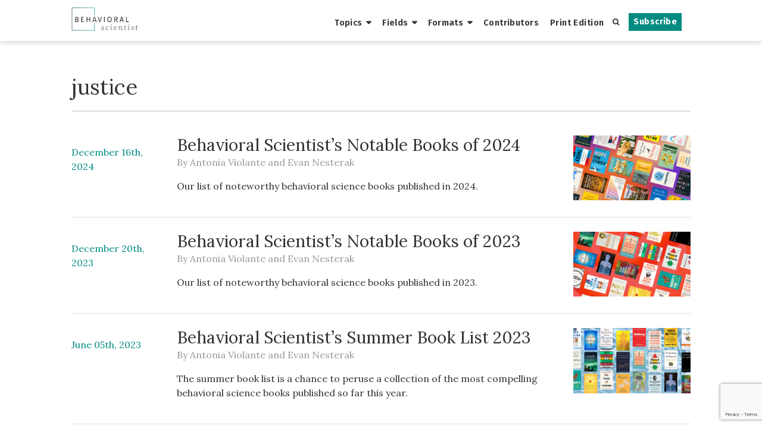

--- FILE ---
content_type: text/html; charset=UTF-8
request_url: https://behavioralscientist.org/tag/justice/
body_size: 12233
content:
<!DOCTYPE html>
<html lang="en" class="no-js">
<head>
  <meta charset="UTF-8">
  <meta name="viewport" content="width=device-width">
  <link rel="profile" href="http://gmpg.org/xfn/11">
  <link rel="pingback" href="https://behavioralscientist.org/xmlrpc.php">
  <link rel="stylesheet" href="https://maxcdn.bootstrapcdn.com/font-awesome/4.4.0/css/font-awesome.min.css">
  <link rel="shortcut icon" href="https://behavioralscientistorg.b-cdn.net/wp-content/themes/behavioral-scientist/favicon.ico" />
  <link rel="apple-touch-icon" sizes="180x180" href="https://behavioralscientistorg.b-cdn.net/wp-content/themes/behavioral-scientist/apple-touch-icon-180x180-favicon.ico" />
  <link rel="icon" type="image/png" href="https://behavioralscientistorg.b-cdn.net/wp-content/themes/behavioral-scientist/favicon-96x96.png" sizes="96x96">
  <!--[if lt IE 9]>
    <script src="https://behavioralscientistorg.b-cdn.net/wp-content/themes/behavioral-scientist/js/html5shiv.js"></script>
    <script src="https://behavioralscientistorg.b-cdn.net/wp-content/themes/behavioral-scientist/js/respond.min.js"></script>
  <![endif]-->
  <meta name='robots' content='index, follow, max-image-preview:large, max-snippet:-1, max-video-preview:-1' />

	<!-- This site is optimized with the Yoast SEO plugin v25.5 - https://yoast.com/wordpress/plugins/seo/ -->
	<title>justice Archives - Behavioral Scientist</title>
	<link rel="canonical" href="https://behavioralscientist.org/tag/justice/" />
	<meta property="og:locale" content="en_US" />
	<meta property="og:type" content="article" />
	<meta property="og:title" content="justice Archives - Behavioral Scientist" />
	<meta property="og:url" content="https://behavioralscientist.org/tag/justice/" />
	<meta property="og:site_name" content="Behavioral Scientist" />
	<meta name="twitter:card" content="summary_large_image" />
	<meta name="twitter:site" content="@behscientist" />
	<script type="application/ld+json" class="yoast-schema-graph">{"@context":"https://schema.org","@graph":[{"@type":"CollectionPage","@id":"https://behavioralscientist.org/tag/justice/","url":"https://behavioralscientist.org/tag/justice/","name":"justice Archives - Behavioral Scientist","isPartOf":{"@id":"https://behavioralscientist.org/#website"},"primaryImageOfPage":{"@id":"https://behavioralscientist.org/tag/justice/#primaryimage"},"image":{"@id":"https://behavioralscientist.org/tag/justice/#primaryimage"},"thumbnailUrl":"https://behavioralscientistorg.b-cdn.net/wp-content/uploads/2024/12/2024-12_Book_List-06.png","breadcrumb":{"@id":"https://behavioralscientist.org/tag/justice/#breadcrumb"},"inLanguage":"en"},{"@type":"ImageObject","inLanguage":"en","@id":"https://behavioralscientist.org/tag/justice/#primaryimage","url":"https://behavioralscientistorg.b-cdn.net/wp-content/uploads/2024/12/2024-12_Book_List-06.png","contentUrl":"https://behavioralscientistorg.b-cdn.net/wp-content/uploads/2024/12/2024-12_Book_List-06.png","width":1431,"height":794},{"@type":"BreadcrumbList","@id":"https://behavioralscientist.org/tag/justice/#breadcrumb","itemListElement":[{"@type":"ListItem","position":1,"name":"Home","item":"https://behavioralscientist.org/"},{"@type":"ListItem","position":2,"name":"justice"}]},{"@type":"WebSite","@id":"https://behavioralscientist.org/#website","url":"https://behavioralscientist.org/","name":"Behavioral Scientist","description":"Original, thought-provoking reports from the front lines of behavioral science.","potentialAction":[{"@type":"SearchAction","target":{"@type":"EntryPoint","urlTemplate":"https://behavioralscientist.org/?s={search_term_string}"},"query-input":{"@type":"PropertyValueSpecification","valueRequired":true,"valueName":"search_term_string"}}],"inLanguage":"en"}]}</script>
	<!-- / Yoast SEO plugin. -->


<link rel="alternate" type="application/rss+xml" title="Behavioral Scientist &raquo; justice Tag Feed" href="https://behavioralscientist.org/tag/justice/feed/" />
<script type="text/javascript">
/* <![CDATA[ */
window._wpemojiSettings = {"baseUrl":"https:\/\/s.w.org\/images\/core\/emoji\/15.0.3\/72x72\/","ext":".png","svgUrl":"https:\/\/s.w.org\/images\/core\/emoji\/15.0.3\/svg\/","svgExt":".svg","source":{"concatemoji":"https:\/\/behavioralscientist.org\/wp-includes\/js\/wp-emoji-release.min.js?ver=6.6.2"}};
/*! This file is auto-generated */
!function(i,n){var o,s,e;function c(e){try{var t={supportTests:e,timestamp:(new Date).valueOf()};sessionStorage.setItem(o,JSON.stringify(t))}catch(e){}}function p(e,t,n){e.clearRect(0,0,e.canvas.width,e.canvas.height),e.fillText(t,0,0);var t=new Uint32Array(e.getImageData(0,0,e.canvas.width,e.canvas.height).data),r=(e.clearRect(0,0,e.canvas.width,e.canvas.height),e.fillText(n,0,0),new Uint32Array(e.getImageData(0,0,e.canvas.width,e.canvas.height).data));return t.every(function(e,t){return e===r[t]})}function u(e,t,n){switch(t){case"flag":return n(e,"\ud83c\udff3\ufe0f\u200d\u26a7\ufe0f","\ud83c\udff3\ufe0f\u200b\u26a7\ufe0f")?!1:!n(e,"\ud83c\uddfa\ud83c\uddf3","\ud83c\uddfa\u200b\ud83c\uddf3")&&!n(e,"\ud83c\udff4\udb40\udc67\udb40\udc62\udb40\udc65\udb40\udc6e\udb40\udc67\udb40\udc7f","\ud83c\udff4\u200b\udb40\udc67\u200b\udb40\udc62\u200b\udb40\udc65\u200b\udb40\udc6e\u200b\udb40\udc67\u200b\udb40\udc7f");case"emoji":return!n(e,"\ud83d\udc26\u200d\u2b1b","\ud83d\udc26\u200b\u2b1b")}return!1}function f(e,t,n){var r="undefined"!=typeof WorkerGlobalScope&&self instanceof WorkerGlobalScope?new OffscreenCanvas(300,150):i.createElement("canvas"),a=r.getContext("2d",{willReadFrequently:!0}),o=(a.textBaseline="top",a.font="600 32px Arial",{});return e.forEach(function(e){o[e]=t(a,e,n)}),o}function t(e){var t=i.createElement("script");t.src=e,t.defer=!0,i.head.appendChild(t)}"undefined"!=typeof Promise&&(o="wpEmojiSettingsSupports",s=["flag","emoji"],n.supports={everything:!0,everythingExceptFlag:!0},e=new Promise(function(e){i.addEventListener("DOMContentLoaded",e,{once:!0})}),new Promise(function(t){var n=function(){try{var e=JSON.parse(sessionStorage.getItem(o));if("object"==typeof e&&"number"==typeof e.timestamp&&(new Date).valueOf()<e.timestamp+604800&&"object"==typeof e.supportTests)return e.supportTests}catch(e){}return null}();if(!n){if("undefined"!=typeof Worker&&"undefined"!=typeof OffscreenCanvas&&"undefined"!=typeof URL&&URL.createObjectURL&&"undefined"!=typeof Blob)try{var e="postMessage("+f.toString()+"("+[JSON.stringify(s),u.toString(),p.toString()].join(",")+"));",r=new Blob([e],{type:"text/javascript"}),a=new Worker(URL.createObjectURL(r),{name:"wpTestEmojiSupports"});return void(a.onmessage=function(e){c(n=e.data),a.terminate(),t(n)})}catch(e){}c(n=f(s,u,p))}t(n)}).then(function(e){for(var t in e)n.supports[t]=e[t],n.supports.everything=n.supports.everything&&n.supports[t],"flag"!==t&&(n.supports.everythingExceptFlag=n.supports.everythingExceptFlag&&n.supports[t]);n.supports.everythingExceptFlag=n.supports.everythingExceptFlag&&!n.supports.flag,n.DOMReady=!1,n.readyCallback=function(){n.DOMReady=!0}}).then(function(){return e}).then(function(){var e;n.supports.everything||(n.readyCallback(),(e=n.source||{}).concatemoji?t(e.concatemoji):e.wpemoji&&e.twemoji&&(t(e.twemoji),t(e.wpemoji)))}))}((window,document),window._wpemojiSettings);
/* ]]> */
</script>
<style id='wp-emoji-styles-inline-css' type='text/css'>

	img.wp-smiley, img.emoji {
		display: inline !important;
		border: none !important;
		box-shadow: none !important;
		height: 1em !important;
		width: 1em !important;
		margin: 0 0.07em !important;
		vertical-align: -0.1em !important;
		background: none !important;
		padding: 0 !important;
	}
</style>
<link rel='stylesheet' id='wp-block-library-css' href='https://behavioralscientistorg.b-cdn.net/wp-includes/css/dist/block-library/style.min.css?ver=6.6.2' type='text/css' media='all' />
<style id='co-authors-plus-coauthors-style-inline-css' type='text/css'>
.wp-block-co-authors-plus-coauthors.is-layout-flow [class*=wp-block-co-authors-plus]{display:inline}

</style>
<style id='co-authors-plus-avatar-style-inline-css' type='text/css'>
.wp-block-co-authors-plus-avatar :where(img){height:auto;max-width:100%;vertical-align:bottom}.wp-block-co-authors-plus-coauthors.is-layout-flow .wp-block-co-authors-plus-avatar :where(img){vertical-align:middle}.wp-block-co-authors-plus-avatar:is(.alignleft,.alignright){display:table}.wp-block-co-authors-plus-avatar.aligncenter{display:table;margin-inline:auto}

</style>
<style id='co-authors-plus-image-style-inline-css' type='text/css'>
.wp-block-co-authors-plus-image{margin-bottom:0}.wp-block-co-authors-plus-image :where(img){height:auto;max-width:100%;vertical-align:bottom}.wp-block-co-authors-plus-coauthors.is-layout-flow .wp-block-co-authors-plus-image :where(img){vertical-align:middle}.wp-block-co-authors-plus-image:is(.alignfull,.alignwide) :where(img){width:100%}.wp-block-co-authors-plus-image:is(.alignleft,.alignright){display:table}.wp-block-co-authors-plus-image.aligncenter{display:table;margin-inline:auto}

</style>
<style id='classic-theme-styles-inline-css' type='text/css'>
/*! This file is auto-generated */
.wp-block-button__link{color:#fff;background-color:#32373c;border-radius:9999px;box-shadow:none;text-decoration:none;padding:calc(.667em + 2px) calc(1.333em + 2px);font-size:1.125em}.wp-block-file__button{background:#32373c;color:#fff;text-decoration:none}
</style>
<style id='global-styles-inline-css' type='text/css'>
:root{--wp--preset--aspect-ratio--square: 1;--wp--preset--aspect-ratio--4-3: 4/3;--wp--preset--aspect-ratio--3-4: 3/4;--wp--preset--aspect-ratio--3-2: 3/2;--wp--preset--aspect-ratio--2-3: 2/3;--wp--preset--aspect-ratio--16-9: 16/9;--wp--preset--aspect-ratio--9-16: 9/16;--wp--preset--color--black: #000000;--wp--preset--color--cyan-bluish-gray: #abb8c3;--wp--preset--color--white: #ffffff;--wp--preset--color--pale-pink: #f78da7;--wp--preset--color--vivid-red: #cf2e2e;--wp--preset--color--luminous-vivid-orange: #ff6900;--wp--preset--color--luminous-vivid-amber: #fcb900;--wp--preset--color--light-green-cyan: #7bdcb5;--wp--preset--color--vivid-green-cyan: #00d084;--wp--preset--color--pale-cyan-blue: #8ed1fc;--wp--preset--color--vivid-cyan-blue: #0693e3;--wp--preset--color--vivid-purple: #9b51e0;--wp--preset--gradient--vivid-cyan-blue-to-vivid-purple: linear-gradient(135deg,rgba(6,147,227,1) 0%,rgb(155,81,224) 100%);--wp--preset--gradient--light-green-cyan-to-vivid-green-cyan: linear-gradient(135deg,rgb(122,220,180) 0%,rgb(0,208,130) 100%);--wp--preset--gradient--luminous-vivid-amber-to-luminous-vivid-orange: linear-gradient(135deg,rgba(252,185,0,1) 0%,rgba(255,105,0,1) 100%);--wp--preset--gradient--luminous-vivid-orange-to-vivid-red: linear-gradient(135deg,rgba(255,105,0,1) 0%,rgb(207,46,46) 100%);--wp--preset--gradient--very-light-gray-to-cyan-bluish-gray: linear-gradient(135deg,rgb(238,238,238) 0%,rgb(169,184,195) 100%);--wp--preset--gradient--cool-to-warm-spectrum: linear-gradient(135deg,rgb(74,234,220) 0%,rgb(151,120,209) 20%,rgb(207,42,186) 40%,rgb(238,44,130) 60%,rgb(251,105,98) 80%,rgb(254,248,76) 100%);--wp--preset--gradient--blush-light-purple: linear-gradient(135deg,rgb(255,206,236) 0%,rgb(152,150,240) 100%);--wp--preset--gradient--blush-bordeaux: linear-gradient(135deg,rgb(254,205,165) 0%,rgb(254,45,45) 50%,rgb(107,0,62) 100%);--wp--preset--gradient--luminous-dusk: linear-gradient(135deg,rgb(255,203,112) 0%,rgb(199,81,192) 50%,rgb(65,88,208) 100%);--wp--preset--gradient--pale-ocean: linear-gradient(135deg,rgb(255,245,203) 0%,rgb(182,227,212) 50%,rgb(51,167,181) 100%);--wp--preset--gradient--electric-grass: linear-gradient(135deg,rgb(202,248,128) 0%,rgb(113,206,126) 100%);--wp--preset--gradient--midnight: linear-gradient(135deg,rgb(2,3,129) 0%,rgb(40,116,252) 100%);--wp--preset--font-size--small: 13px;--wp--preset--font-size--medium: 20px;--wp--preset--font-size--large: 36px;--wp--preset--font-size--x-large: 42px;--wp--preset--spacing--20: 0.44rem;--wp--preset--spacing--30: 0.67rem;--wp--preset--spacing--40: 1rem;--wp--preset--spacing--50: 1.5rem;--wp--preset--spacing--60: 2.25rem;--wp--preset--spacing--70: 3.38rem;--wp--preset--spacing--80: 5.06rem;--wp--preset--shadow--natural: 6px 6px 9px rgba(0, 0, 0, 0.2);--wp--preset--shadow--deep: 12px 12px 50px rgba(0, 0, 0, 0.4);--wp--preset--shadow--sharp: 6px 6px 0px rgba(0, 0, 0, 0.2);--wp--preset--shadow--outlined: 6px 6px 0px -3px rgba(255, 255, 255, 1), 6px 6px rgba(0, 0, 0, 1);--wp--preset--shadow--crisp: 6px 6px 0px rgba(0, 0, 0, 1);}:where(.is-layout-flex){gap: 0.5em;}:where(.is-layout-grid){gap: 0.5em;}body .is-layout-flex{display: flex;}.is-layout-flex{flex-wrap: wrap;align-items: center;}.is-layout-flex > :is(*, div){margin: 0;}body .is-layout-grid{display: grid;}.is-layout-grid > :is(*, div){margin: 0;}:where(.wp-block-columns.is-layout-flex){gap: 2em;}:where(.wp-block-columns.is-layout-grid){gap: 2em;}:where(.wp-block-post-template.is-layout-flex){gap: 1.25em;}:where(.wp-block-post-template.is-layout-grid){gap: 1.25em;}.has-black-color{color: var(--wp--preset--color--black) !important;}.has-cyan-bluish-gray-color{color: var(--wp--preset--color--cyan-bluish-gray) !important;}.has-white-color{color: var(--wp--preset--color--white) !important;}.has-pale-pink-color{color: var(--wp--preset--color--pale-pink) !important;}.has-vivid-red-color{color: var(--wp--preset--color--vivid-red) !important;}.has-luminous-vivid-orange-color{color: var(--wp--preset--color--luminous-vivid-orange) !important;}.has-luminous-vivid-amber-color{color: var(--wp--preset--color--luminous-vivid-amber) !important;}.has-light-green-cyan-color{color: var(--wp--preset--color--light-green-cyan) !important;}.has-vivid-green-cyan-color{color: var(--wp--preset--color--vivid-green-cyan) !important;}.has-pale-cyan-blue-color{color: var(--wp--preset--color--pale-cyan-blue) !important;}.has-vivid-cyan-blue-color{color: var(--wp--preset--color--vivid-cyan-blue) !important;}.has-vivid-purple-color{color: var(--wp--preset--color--vivid-purple) !important;}.has-black-background-color{background-color: var(--wp--preset--color--black) !important;}.has-cyan-bluish-gray-background-color{background-color: var(--wp--preset--color--cyan-bluish-gray) !important;}.has-white-background-color{background-color: var(--wp--preset--color--white) !important;}.has-pale-pink-background-color{background-color: var(--wp--preset--color--pale-pink) !important;}.has-vivid-red-background-color{background-color: var(--wp--preset--color--vivid-red) !important;}.has-luminous-vivid-orange-background-color{background-color: var(--wp--preset--color--luminous-vivid-orange) !important;}.has-luminous-vivid-amber-background-color{background-color: var(--wp--preset--color--luminous-vivid-amber) !important;}.has-light-green-cyan-background-color{background-color: var(--wp--preset--color--light-green-cyan) !important;}.has-vivid-green-cyan-background-color{background-color: var(--wp--preset--color--vivid-green-cyan) !important;}.has-pale-cyan-blue-background-color{background-color: var(--wp--preset--color--pale-cyan-blue) !important;}.has-vivid-cyan-blue-background-color{background-color: var(--wp--preset--color--vivid-cyan-blue) !important;}.has-vivid-purple-background-color{background-color: var(--wp--preset--color--vivid-purple) !important;}.has-black-border-color{border-color: var(--wp--preset--color--black) !important;}.has-cyan-bluish-gray-border-color{border-color: var(--wp--preset--color--cyan-bluish-gray) !important;}.has-white-border-color{border-color: var(--wp--preset--color--white) !important;}.has-pale-pink-border-color{border-color: var(--wp--preset--color--pale-pink) !important;}.has-vivid-red-border-color{border-color: var(--wp--preset--color--vivid-red) !important;}.has-luminous-vivid-orange-border-color{border-color: var(--wp--preset--color--luminous-vivid-orange) !important;}.has-luminous-vivid-amber-border-color{border-color: var(--wp--preset--color--luminous-vivid-amber) !important;}.has-light-green-cyan-border-color{border-color: var(--wp--preset--color--light-green-cyan) !important;}.has-vivid-green-cyan-border-color{border-color: var(--wp--preset--color--vivid-green-cyan) !important;}.has-pale-cyan-blue-border-color{border-color: var(--wp--preset--color--pale-cyan-blue) !important;}.has-vivid-cyan-blue-border-color{border-color: var(--wp--preset--color--vivid-cyan-blue) !important;}.has-vivid-purple-border-color{border-color: var(--wp--preset--color--vivid-purple) !important;}.has-vivid-cyan-blue-to-vivid-purple-gradient-background{background: var(--wp--preset--gradient--vivid-cyan-blue-to-vivid-purple) !important;}.has-light-green-cyan-to-vivid-green-cyan-gradient-background{background: var(--wp--preset--gradient--light-green-cyan-to-vivid-green-cyan) !important;}.has-luminous-vivid-amber-to-luminous-vivid-orange-gradient-background{background: var(--wp--preset--gradient--luminous-vivid-amber-to-luminous-vivid-orange) !important;}.has-luminous-vivid-orange-to-vivid-red-gradient-background{background: var(--wp--preset--gradient--luminous-vivid-orange-to-vivid-red) !important;}.has-very-light-gray-to-cyan-bluish-gray-gradient-background{background: var(--wp--preset--gradient--very-light-gray-to-cyan-bluish-gray) !important;}.has-cool-to-warm-spectrum-gradient-background{background: var(--wp--preset--gradient--cool-to-warm-spectrum) !important;}.has-blush-light-purple-gradient-background{background: var(--wp--preset--gradient--blush-light-purple) !important;}.has-blush-bordeaux-gradient-background{background: var(--wp--preset--gradient--blush-bordeaux) !important;}.has-luminous-dusk-gradient-background{background: var(--wp--preset--gradient--luminous-dusk) !important;}.has-pale-ocean-gradient-background{background: var(--wp--preset--gradient--pale-ocean) !important;}.has-electric-grass-gradient-background{background: var(--wp--preset--gradient--electric-grass) !important;}.has-midnight-gradient-background{background: var(--wp--preset--gradient--midnight) !important;}.has-small-font-size{font-size: var(--wp--preset--font-size--small) !important;}.has-medium-font-size{font-size: var(--wp--preset--font-size--medium) !important;}.has-large-font-size{font-size: var(--wp--preset--font-size--large) !important;}.has-x-large-font-size{font-size: var(--wp--preset--font-size--x-large) !important;}
:where(.wp-block-post-template.is-layout-flex){gap: 1.25em;}:where(.wp-block-post-template.is-layout-grid){gap: 1.25em;}
:where(.wp-block-columns.is-layout-flex){gap: 2em;}:where(.wp-block-columns.is-layout-grid){gap: 2em;}
:root :where(.wp-block-pullquote){font-size: 1.5em;line-height: 1.6;}
</style>
<link rel='stylesheet' id='contact-form-7-css' href='https://behavioralscientistorg.b-cdn.net/wp-content/plugins/contact-form-7/includes/css/styles.css?ver=6.0.6' type='text/css' media='all' />
<link rel='stylesheet' id='uagb-block-css-css' href='https://behavioralscientistorg.b-cdn.net/wp-content/uploads/uag-plugin/custom-style-blocks.css?ver=2.19.17' type='text/css' media='all' />
<link rel='stylesheet' id='bs-style-css' href='https://behavioralscientistorg.b-cdn.net/wp-content/themes/behavioral-scientist/style.css?ver=1768854463' type='text/css' media='all' />
<script type="text/javascript" src="https://behavioralscientistorg.b-cdn.net/wp-includes/js/jquery/jquery.min.js?ver=3.7.1" id="jquery-core-js"></script>
<script type="text/javascript" src="https://behavioralscientistorg.b-cdn.net/wp-includes/js/jquery/jquery-migrate.min.js?ver=3.4.1" id="jquery-migrate-js"></script>
<script></script><link rel="https://api.w.org/" href="https://behavioralscientist.org/wp-json/" /><link rel="alternate" title="JSON" type="application/json" href="https://behavioralscientist.org/wp-json/wp/v2/tags/607" /><link rel="EditURI" type="application/rsd+xml" title="RSD" href="https://behavioralscientist.org/xmlrpc.php?rsd" />
<meta name="generator" content="WordPress 6.6.2" />
<script type="text/javascript">
  (function(c) {
    var script = document.createElement("script");
    script.src = "https://js.memberful.com/embed.js";
    script.onload = function() { Memberful.setup(c) };
    document.head.appendChild(script);
  })({
    site: ["https:\/\/behavioralscientist.memberful.com"]  });
</script>
<link rel="alternate" type="application/rss+xml" title="Behavioral Scientist Feed" href="https://behavioralscientist.org/feed/" />
<meta name="generator" content="Powered by WPBakery Page Builder - drag and drop page builder for WordPress."/>
<style id="uagb-style-conditional-extension">@media (min-width: 1025px){body .uag-hide-desktop.uagb-google-map__wrap,body .uag-hide-desktop{display:none !important}}@media (min-width: 768px) and (max-width: 1024px){body .uag-hide-tab.uagb-google-map__wrap,body .uag-hide-tab{display:none !important}}@media (max-width: 767px){body .uag-hide-mob.uagb-google-map__wrap,body .uag-hide-mob{display:none !important}}</style><style id="uagb-style-frontend-607">.uagb-block-18884170.wp-block-uagb-image--layout-default figure img{box-shadow: 0px 0px 0 #00000070;}.uagb-block-18884170.wp-block-uagb-image .wp-block-uagb-image__figure figcaption{font-style: normal;align-self: center;}.uagb-block-18884170.wp-block-uagb-image--layout-overlay figure img{box-shadow: 0px 0px 0 #00000070;}.uagb-block-18884170.wp-block-uagb-image--layout-overlay .wp-block-uagb-image--layout-overlay__color-wrapper{opacity: 0.2;}.uagb-block-18884170.wp-block-uagb-image--layout-overlay .wp-block-uagb-image--layout-overlay__inner{left: 15px;right: 15px;top: 15px;bottom: 15px;}.uagb-block-18884170.wp-block-uagb-image--layout-overlay .wp-block-uagb-image--layout-overlay__inner .uagb-image-heading{font-style: normal;color: #fff;opacity: 1;}.uagb-block-18884170.wp-block-uagb-image--layout-overlay .wp-block-uagb-image--layout-overlay__inner .uagb-image-heading a{color: #fff;}.uagb-block-18884170.wp-block-uagb-image--layout-overlay .wp-block-uagb-image--layout-overlay__inner .uagb-image-caption{opacity: 0;}.uagb-block-18884170.wp-block-uagb-image--layout-overlay .wp-block-uagb-image__figure:hover .wp-block-uagb-image--layout-overlay__color-wrapper{opacity: 1;}.uagb-block-18884170.wp-block-uagb-image .wp-block-uagb-image--layout-overlay__inner .uagb-image-separator{width: 30%;border-top-width: 2px;border-top-color: #fff;opacity: 0;}.uagb-block-18884170.wp-block-uagb-image .wp-block-uagb-image__figure img{object-fit: fill;width: px;height: auto;}.uagb-block-18884170.wp-block-uagb-image .wp-block-uagb-image__figure:hover .wp-block-uagb-image--layout-overlay__inner .uagb-image-caption{opacity: 1;}.uagb-block-18884170.wp-block-uagb-image .wp-block-uagb-image__figure:hover .wp-block-uagb-image--layout-overlay__inner .uagb-image-separator{opacity: 1;}.uagb-block-18884170.wp-block-uagb-image--layout-default figure:hover img{box-shadow: 0px 0px 0 #00000070;}.uagb-block-18884170.wp-block-uagb-image--layout-overlay figure:hover img{box-shadow: 0px 0px 0 #00000070;}@media only screen and (max-width: 976px) {.uagb-block-18884170.wp-block-uagb-image .wp-block-uagb-image__figure img{width: px;height: auto;}}@media only screen and (max-width: 767px) {.uagb-block-18884170.wp-block-uagb-image .wp-block-uagb-image__figure img{width: px;height: auto;}}.uagb-block-18884170.wp-block-uagb-image--layout-default figure img{box-shadow: 0px 0px 0 #00000070;}.uagb-block-18884170.wp-block-uagb-image .wp-block-uagb-image__figure figcaption{font-style: normal;align-self: center;}.uagb-block-18884170.wp-block-uagb-image--layout-overlay figure img{box-shadow: 0px 0px 0 #00000070;}.uagb-block-18884170.wp-block-uagb-image--layout-overlay .wp-block-uagb-image--layout-overlay__color-wrapper{opacity: 0.2;}.uagb-block-18884170.wp-block-uagb-image--layout-overlay .wp-block-uagb-image--layout-overlay__inner{left: 15px;right: 15px;top: 15px;bottom: 15px;}.uagb-block-18884170.wp-block-uagb-image--layout-overlay .wp-block-uagb-image--layout-overlay__inner .uagb-image-heading{font-style: normal;color: #fff;opacity: 1;}.uagb-block-18884170.wp-block-uagb-image--layout-overlay .wp-block-uagb-image--layout-overlay__inner .uagb-image-heading a{color: #fff;}.uagb-block-18884170.wp-block-uagb-image--layout-overlay .wp-block-uagb-image--layout-overlay__inner .uagb-image-caption{opacity: 0;}.uagb-block-18884170.wp-block-uagb-image--layout-overlay .wp-block-uagb-image__figure:hover .wp-block-uagb-image--layout-overlay__color-wrapper{opacity: 1;}.uagb-block-18884170.wp-block-uagb-image .wp-block-uagb-image--layout-overlay__inner .uagb-image-separator{width: 30%;border-top-width: 2px;border-top-color: #fff;opacity: 0;}.uagb-block-18884170.wp-block-uagb-image .wp-block-uagb-image__figure img{object-fit: fill;width: px;height: auto;}.uagb-block-18884170.wp-block-uagb-image .wp-block-uagb-image__figure:hover .wp-block-uagb-image--layout-overlay__inner .uagb-image-caption{opacity: 1;}.uagb-block-18884170.wp-block-uagb-image .wp-block-uagb-image__figure:hover .wp-block-uagb-image--layout-overlay__inner .uagb-image-separator{opacity: 1;}.uagb-block-18884170.wp-block-uagb-image--layout-default figure:hover img{box-shadow: 0px 0px 0 #00000070;}.uagb-block-18884170.wp-block-uagb-image--layout-overlay figure:hover img{box-shadow: 0px 0px 0 #00000070;}@media only screen and (max-width: 976px) {.uagb-block-18884170.wp-block-uagb-image .wp-block-uagb-image__figure img{width: px;height: auto;}}@media only screen and (max-width: 767px) {.uagb-block-18884170.wp-block-uagb-image .wp-block-uagb-image__figure img{width: px;height: auto;}}.uagb-block-18884170.wp-block-uagb-image--layout-default figure img{box-shadow: 0px 0px 0 #00000070;}.uagb-block-18884170.wp-block-uagb-image .wp-block-uagb-image__figure figcaption{font-style: normal;align-self: center;}.uagb-block-18884170.wp-block-uagb-image--layout-overlay figure img{box-shadow: 0px 0px 0 #00000070;}.uagb-block-18884170.wp-block-uagb-image--layout-overlay .wp-block-uagb-image--layout-overlay__color-wrapper{opacity: 0.2;}.uagb-block-18884170.wp-block-uagb-image--layout-overlay .wp-block-uagb-image--layout-overlay__inner{left: 15px;right: 15px;top: 15px;bottom: 15px;}.uagb-block-18884170.wp-block-uagb-image--layout-overlay .wp-block-uagb-image--layout-overlay__inner .uagb-image-heading{font-style: normal;color: #fff;opacity: 1;}.uagb-block-18884170.wp-block-uagb-image--layout-overlay .wp-block-uagb-image--layout-overlay__inner .uagb-image-heading a{color: #fff;}.uagb-block-18884170.wp-block-uagb-image--layout-overlay .wp-block-uagb-image--layout-overlay__inner .uagb-image-caption{opacity: 0;}.uagb-block-18884170.wp-block-uagb-image--layout-overlay .wp-block-uagb-image__figure:hover .wp-block-uagb-image--layout-overlay__color-wrapper{opacity: 1;}.uagb-block-18884170.wp-block-uagb-image .wp-block-uagb-image--layout-overlay__inner .uagb-image-separator{width: 30%;border-top-width: 2px;border-top-color: #fff;opacity: 0;}.uagb-block-18884170.wp-block-uagb-image .wp-block-uagb-image__figure img{object-fit: fill;width: px;height: auto;}.uagb-block-18884170.wp-block-uagb-image .wp-block-uagb-image__figure:hover .wp-block-uagb-image--layout-overlay__inner .uagb-image-caption{opacity: 1;}.uagb-block-18884170.wp-block-uagb-image .wp-block-uagb-image__figure:hover .wp-block-uagb-image--layout-overlay__inner .uagb-image-separator{opacity: 1;}.uagb-block-18884170.wp-block-uagb-image--layout-default figure:hover img{box-shadow: 0px 0px 0 #00000070;}.uagb-block-18884170.wp-block-uagb-image--layout-overlay figure:hover img{box-shadow: 0px 0px 0 #00000070;}@media only screen and (max-width: 976px) {.uagb-block-18884170.wp-block-uagb-image .wp-block-uagb-image__figure img{width: px;height: auto;}}@media only screen and (max-width: 767px) {.uagb-block-18884170.wp-block-uagb-image .wp-block-uagb-image__figure img{width: px;height: auto;}}</style><link rel="icon" href="https://behavioralscientistorg.b-cdn.net/wp-content/uploads/2017/05/cropped-BehSci_OwlLogos_Spring_solo-2-32x32.png" sizes="32x32" />
<link rel="icon" href="https://behavioralscientistorg.b-cdn.net/wp-content/uploads/2017/05/cropped-BehSci_OwlLogos_Spring_solo-2-300x300.png" sizes="192x192" />
<link rel="apple-touch-icon" href="https://behavioralscientistorg.b-cdn.net/wp-content/uploads/2017/05/cropped-BehSci_OwlLogos_Spring_solo-2-300x300.png" />
<meta name="msapplication-TileImage" content="https://behavioralscientistorg.b-cdn.net/wp-content/uploads/2017/05/cropped-BehSci_OwlLogos_Spring_solo-2-300x300.png" />
<noscript><style> .wpb_animate_when_almost_visible { opacity: 1; }</style></noscript>  <!-- W3TC_DYNAMIC_SECURITY mfunc -->
      <!-- /mfunc W3TC_DYNAMIC_SECURITY -->
  <!-- Google Tag Manager -->
    <script>(function(w,d,s,l,i){w[l]=w[l]||[];w[l].push({'gtm.start':
    new Date().getTime(),event:'gtm.js'});var f=d.getElementsByTagName(s)[0],
    j=d.createElement(s),dl=l!='dataLayer'?'&l='+l:'';j.async=true;j.src=
    'https://www.googletagmanager.com/gtm.js?id='+i+dl;f.parentNode.insertBefore(j,f);
    })(window,document,'script','dataLayer','GTM-K5Z46VL');</script>
    <!-- End Google Tag Manager --></head>


<body class="archive tag tag-justice tag-607 wpb-js-composer js-comp-ver-8.0.1 vc_responsive">
  <!-- Google Tag Manager (noscript) -->
    <noscript><iframe src="https://www.googletagmanager.com/ns.html?id=GTM-K5Z46VL"
    height="0" width="0" style="display:none;visibility:hidden"></iframe></noscript>
    <!-- End Google Tag Manager (noscript) -->  <div id="page" class="hfeed site">
    <header class="site-header smaller" id="site-header">
      <div class="container">
        <a class="logo" href="/">
                  <img class="logo-img" alt="Behavioral Scientist" src="https://behavioralscientistorg.b-cdn.net/wp-content/uploads/2017/03/bs-logo-300x106.png">
                </a>
        <div class="mobile-menu" id="mobile-menu">
          <span class="line"></span>
          <span class="line"></span>
          <span class="line"></span>
          <span class="line"></span>
        </div>
          <nav class="site-navigation" id="site-navigation" role="navigation">
    <div class="nav-container">
              <div class="nav-menu-right-container hide-mobile"><ul id="menu-cta-menu" class="nav-menu-right"><li id="menu-item-46476" class="menu-item menu-item-type-post_type menu-item-object-page menu-item-46476"><a href="https://behavioralscientist.org/subscribe-behavioral-scientist/">Subscribe</a></li>
</ul></div>            <div class="search" id="search-container">
        <button class="search-button" id="search-button">
          <i class="fa fa-search"></i>
        </button>
        <form role="search" method="get" class="search-form" action="https://behavioralscientist.org/">
  <input type="search" class="search-field" placeholder="Search …" value="" name="s" title="Search for:" />
  <button type="submit" class="search-submit">
    <span class="hide-mobile">Submit</span>
    <i class="fa fa-search hide-desktop"></i>
  </button>
</form>      </div>
      <div class="site-topnav-location">
        <div class="menu-navbar-menu-container"><ul id="menu-navbar-menu" class="nav-menu"><li id="menu-item-12266" class="menu-item menu-item-type-post_type menu-item-object-page menu-item-has-children menu-item-12266"><a href="https://behavioralscientist.org/topics/">Topics</a>
<div class='sub-menu-wrap'><div class='sub-menu-container' id='sub-menu-container'><ul class='sub-menu'>
	<li id="menu-item-13330" class="menu-item menu-item-type-taxonomy menu-item-object-topic menu-item-13330"><a href="https://behavioralscientist.org/topics/business/">Business</a></li>
	<li id="menu-item-13331" class="menu-item menu-item-type-taxonomy menu-item-object-topic menu-item-13331"><a href="https://behavioralscientist.org/topics/culture/">Culture</a></li>
	<li id="menu-item-13332" class="menu-item menu-item-type-taxonomy menu-item-object-topic menu-item-13332"><a href="https://behavioralscientist.org/topics/education/">Education</a></li>
	<li id="menu-item-13333" class="menu-item menu-item-type-taxonomy menu-item-object-topic menu-item-13333"><a href="https://behavioralscientist.org/topics/environment/">Environment</a></li>
	<li id="menu-item-13334" class="menu-item menu-item-type-taxonomy menu-item-object-topic menu-item-13334"><a href="https://behavioralscientist.org/topics/government/">Government</a></li>
	<li id="menu-item-13335" class="menu-item menu-item-type-taxonomy menu-item-object-topic menu-item-13335"><a href="https://behavioralscientist.org/topics/health/">Health</a></li>
	<li id="menu-item-13336" class="menu-item menu-item-type-taxonomy menu-item-object-topic menu-item-13336"><a href="https://behavioralscientist.org/topics/history/">History</a></li>
	<li id="menu-item-13337" class="menu-item menu-item-type-taxonomy menu-item-object-topic menu-item-13337"><a href="https://behavioralscientist.org/topics/law/">Law</a></li>
	<li id="menu-item-13338" class="menu-item menu-item-type-taxonomy menu-item-object-topic menu-item-13338"><a href="https://behavioralscientist.org/topics/science/">Science</a></li>
	<li id="menu-item-13339" class="menu-item menu-item-type-taxonomy menu-item-object-topic menu-item-13339"><a href="https://behavioralscientist.org/topics/society/">Society</a></li>
	<li id="menu-item-13340" class="menu-item menu-item-type-taxonomy menu-item-object-topic menu-item-13340"><a href="https://behavioralscientist.org/topics/technology/">Technology</a></li>
</ul></div></div>
</li>
<li id="menu-item-12267" class="menu-item menu-item-type-post_type menu-item-object-page menu-item-has-children menu-item-12267"><a href="https://behavioralscientist.org/fields/">Fields</a>
<div class='sub-menu-wrap'><div class='sub-menu-container' id='sub-menu-container'><ul class='sub-menu'>
	<li id="menu-item-13319" class="menu-item menu-item-type-taxonomy menu-item-object-field menu-item-13319"><a href="https://behavioralscientist.org/fields/behavioral-design/">Behavioral Design</a></li>
	<li id="menu-item-13320" class="menu-item menu-item-type-taxonomy menu-item-object-field menu-item-13320"><a href="https://behavioralscientist.org/fields/behavioral-economics/">Behavioral Economics</a></li>
	<li id="menu-item-13321" class="menu-item menu-item-type-taxonomy menu-item-object-field menu-item-13321"><a href="https://behavioralscientist.org/fields/edu/">Education</a></li>
	<li id="menu-item-13322" class="menu-item menu-item-type-taxonomy menu-item-object-field menu-item-13322"><a href="https://behavioralscientist.org/fields/marketing/">Marketing</a></li>
	<li id="menu-item-13323" class="menu-item menu-item-type-taxonomy menu-item-object-field menu-item-13323"><a href="https://behavioralscientist.org/fields/network-science/">Network Science</a></li>
	<li id="menu-item-13324" class="menu-item menu-item-type-taxonomy menu-item-object-field menu-item-13324"><a href="https://behavioralscientist.org/fields/neuroscience/">Neuroscience</a></li>
	<li id="menu-item-13325" class="menu-item menu-item-type-taxonomy menu-item-object-field menu-item-13325"><a href="https://behavioralscientist.org/fields/organizational-behavior/">Organizational Behavior</a></li>
	<li id="menu-item-13326" class="menu-item menu-item-type-taxonomy menu-item-object-field menu-item-13326"><a href="https://behavioralscientist.org/fields/political-science/">Political Science</a></li>
	<li id="menu-item-13327" class="menu-item menu-item-type-taxonomy menu-item-object-field menu-item-13327"><a href="https://behavioralscientist.org/fields/psychology/">Psychology</a></li>
	<li id="menu-item-13328" class="menu-item menu-item-type-taxonomy menu-item-object-field menu-item-13328"><a href="https://behavioralscientist.org/fields/public-policy/">Public Policy</a></li>
	<li id="menu-item-13329" class="menu-item menu-item-type-taxonomy menu-item-object-field menu-item-13329"><a href="https://behavioralscientist.org/fields/sociology/">Sociology</a></li>
</ul></div></div>
</li>
<li id="menu-item-16762" class="menu-item menu-item-type-custom menu-item-object-custom menu-item-has-children menu-item-16762"><a href="https://behavioralscientist.org/formats/commentary/">Formats</a>
<div class='sub-menu-wrap'><div class='sub-menu-container' id='sub-menu-container'><ul class='sub-menu'>
	<li id="menu-item-37932" class="menu-item menu-item-type-taxonomy menu-item-object-format menu-item-37932"><a href="https://behavioralscientist.org/formats/books/">Books</a></li>
	<li id="menu-item-16757" class="menu-item menu-item-type-taxonomy menu-item-object-format menu-item-16757"><a href="https://behavioralscientist.org/formats/commentary/">Commentary</a></li>
	<li id="menu-item-16759" class="menu-item menu-item-type-taxonomy menu-item-object-format menu-item-16759"><a href="https://behavioralscientist.org/formats/conversations/">Conversations</a></li>
	<li id="menu-item-16764" class="menu-item menu-item-type-taxonomy menu-item-object-format menu-item-16764"><a href="https://behavioralscientist.org/formats/list/">Lists</a></li>
	<li id="menu-item-16758" class="menu-item menu-item-type-taxonomy menu-item-object-format menu-item-16758"><a href="https://behavioralscientist.org/formats/reports/">Reports</a></li>
	<li id="menu-item-16761" class="menu-item menu-item-type-taxonomy menu-item-object-format menu-item-16761"><a href="https://behavioralscientist.org/formats/special-issue/">Special Issues</a></li>
	<li id="menu-item-16868" class="menu-item menu-item-type-custom menu-item-object-custom menu-item-16868"><a href="http://behavioralscientist.org/what-were-reading/">What We&#8217;re Reading</a></li>
	<li id="menu-item-16763" class="menu-item menu-item-type-custom menu-item-object-custom menu-item-16763"><a href="http://behavioralscientist.org/cartoons/">Cartoons</a></li>
</ul></div></div>
</li>
<li id="menu-item-27488" class="menu-item menu-item-type-post_type menu-item-object-page menu-item-27488"><a href="https://behavioralscientist.org/columnists/">Contributors</a></li>
<li id="menu-item-39215" class="menu-item menu-item-type-post_type menu-item-object-page menu-item-39215"><a href="https://behavioralscientist.org/print-edition-2-brain-meets-world/">Print Edition</a></li>
</ul></div>      </div>
              <div class="nav-menu-right-container hide-desktop"><ul id="menu-cta-menu-1" class="nav-menu-right"><li class="menu-item menu-item-type-post_type menu-item-object-page menu-item-46476"><a href="https://behavioralscientist.org/subscribe-behavioral-scientist/">Subscribe</a></li>
</ul></div>          </div>
  </nav>
      </div>
    </header>
    <div class="overlay" id="overlay"></div>
    <div id="content" class="site-content"><div class="container">
  <div id="primary" class="content-area">

    <main id="main" class="site-main" role="main">
      <header class="archive-title">
        <h1>justice</h1>
      </header>
              <div class="articles">
          <article id="post-46999" class="post-46999 post type-post status-publish format-standard has-post-thumbnail hentry tag-ai tag-algorithms tag-animal tag-art tag-artificial-intelligence tag-behavior-change tag-behavioral-science tag-business tag-chance tag-climate-change tag-communication tag-culture-2 tag-death tag-economics tag-environment tag-equality tag-friends tag-growth-mindset tag-intergroup-relations tag-justice tag-language tag-leadership tag-meaning tag-memory tag-mental-health tag-networks tag-organizational-behavior tag-polarization tag-politics-2 tag-productivity tag-psychology tag-racial-equality tag-risk tag-rituals tag-statistics tag-structural-racism tag-technology tag-thinking tag-winter tag-work format-books format-list topic-science">
  <div class="article-date">
    December 16th, 2024  </div>
  <div class="article-content">
    <header>
      <h2>
        <a href="https://behavioralscientist.org/behavioral-scientists-notable-books-of-2024/">
          Behavioral Scientist’s Notable Books of 2024        </a>
      </h2>
      <div class="authors">
       By <a href="https://behavioralscientist.org/author/antonia-violante/" title="Posts by Antonia Violante" class="author url fn" rel="author">Antonia Violante</a> and <a href="https://behavioralscientist.org/author/evan-nesterak/" title="Posts by Evan Nesterak" class="author url fn" rel="author">Evan Nesterak</a>      </div>
      <p>Our list of noteworthy behavioral science books published in 2024.</p>
    </header>
  </div>
  <div class="article-image">
    <a href="https://behavioralscientist.org/behavioral-scientists-notable-books-of-2024/">
      <img width="1024" height="568" src="https://behavioralscientistorg.b-cdn.net/wp-content/uploads/2024/12/2024-12_Book_List-06-1024x568.png" class="attachment-large size-large wp-post-image" alt="" decoding="async" fetchpriority="high" srcset="https://behavioralscientistorg.b-cdn.net/wp-content/uploads/2024/12/2024-12_Book_List-06-1024x568.png 1024w, https://behavioralscientistorg.b-cdn.net/wp-content/uploads/2024/12/2024-12_Book_List-06-300x166.png 300w, https://behavioralscientistorg.b-cdn.net/wp-content/uploads/2024/12/2024-12_Book_List-06-768x426.png 768w, https://behavioralscientistorg.b-cdn.net/wp-content/uploads/2024/12/2024-12_Book_List-06.png 1431w" sizes="(max-width: 1024px) 100vw, 1024px" />    </a>
  </div>
</article><article id="post-42532" class="post-42532 post type-post status-publish format-standard has-post-thumbnail hentry tag-apa tag-art tag-behavior-change tag-bias tag-creativity tag-decision-making tag-drugs tag-economics tag-education tag-history tag-incentives tag-intelligence tag-justice tag-language tag-mental-illness tag-misinformation tag-philosophy tag-poverty tag-psychology tag-public-policy tag-technology tag-well-being tag-work tag-writing format-books format-list topic-science">
  <div class="article-date">
    December 20th, 2023  </div>
  <div class="article-content">
    <header>
      <h2>
        <a href="https://behavioralscientist.org/behavioral-scientists-notable-books-of-2023/">
          Behavioral Scientist’s Notable Books of 2023        </a>
      </h2>
      <div class="authors">
       By <a href="https://behavioralscientist.org/author/antonia-violante/" title="Posts by Antonia Violante" class="author url fn" rel="author">Antonia Violante</a> and <a href="https://behavioralscientist.org/author/evan-nesterak/" title="Posts by Evan Nesterak" class="author url fn" rel="author">Evan Nesterak</a>      </div>
      <p>Our list of noteworthy behavioral science books published in 2023.</p>
    </header>
  </div>
  <div class="article-image">
    <a href="https://behavioralscientist.org/behavioral-scientists-notable-books-of-2023/">
      <img width="1024" height="568" src="https://behavioralscientistorg.b-cdn.net/wp-content/uploads/2023/12/2023-12_Book_List-editorial-02-1-1024x568.jpg" class="attachment-large size-large wp-post-image" alt="" decoding="async" srcset="https://behavioralscientistorg.b-cdn.net/wp-content/uploads/2023/12/2023-12_Book_List-editorial-02-1-1024x568.jpg 1024w, https://behavioralscientistorg.b-cdn.net/wp-content/uploads/2023/12/2023-12_Book_List-editorial-02-1-300x166.jpg 300w, https://behavioralscientistorg.b-cdn.net/wp-content/uploads/2023/12/2023-12_Book_List-editorial-02-1-768x426.jpg 768w, https://behavioralscientistorg.b-cdn.net/wp-content/uploads/2023/12/2023-12_Book_List-editorial-02-1.jpg 1431w" sizes="(max-width: 1024px) 100vw, 1024px" />    </a>
  </div>
</article><article id="post-40690" class="post-40690 post type-post status-publish format-standard has-post-thumbnail hentry tag-art tag-behavior-change tag-bias tag-creativity tag-decision-making tag-drugs tag-economics tag-education tag-history tag-incentives tag-intelligence tag-justice tag-language tag-mental-illness tag-misinformation tag-poverty tag-technology tag-well-being tag-work format-books format-list topic-science">
  <div class="article-date">
    June 05th, 2023  </div>
  <div class="article-content">
    <header>
      <h2>
        <a href="https://behavioralscientist.org/behavioral-scientists-summer-book-list-2023/">
          Behavioral Scientist’s Summer Book List 2023        </a>
      </h2>
      <div class="authors">
       By <a href="https://behavioralscientist.org/author/antonia-violante/" title="Posts by Antonia Violante" class="author url fn" rel="author">Antonia Violante</a> and <a href="https://behavioralscientist.org/author/evan-nesterak/" title="Posts by Evan Nesterak" class="author url fn" rel="author">Evan Nesterak</a>      </div>
      <p>The summer book list is a chance to peruse a collection of the most compelling behavioral science books published so far this year.</p>
    </header>
  </div>
  <div class="article-image">
    <a href="https://behavioralscientist.org/behavioral-scientists-summer-book-list-2023/">
      <img width="1024" height="573" src="https://behavioralscientistorg.b-cdn.net/wp-content/uploads/2023/06/2023-05_Summer-Book-List-2023_v7-1024x573.jpg" class="attachment-large size-large wp-post-image" alt="" decoding="async" srcset="https://behavioralscientistorg.b-cdn.net/wp-content/uploads/2023/06/2023-05_Summer-Book-List-2023_v7-1024x573.jpg 1024w, https://behavioralscientistorg.b-cdn.net/wp-content/uploads/2023/06/2023-05_Summer-Book-List-2023_v7-300x168.jpg 300w, https://behavioralscientistorg.b-cdn.net/wp-content/uploads/2023/06/2023-05_Summer-Book-List-2023_v7-768x430.jpg 768w, https://behavioralscientistorg.b-cdn.net/wp-content/uploads/2023/06/2023-05_Summer-Book-List-2023_v7-500x281.jpg 500w, https://behavioralscientistorg.b-cdn.net/wp-content/uploads/2023/06/2023-05_Summer-Book-List-2023_v7.jpg 1430w" sizes="(max-width: 1024px) 100vw, 1024px" />    </a>
  </div>
</article><article id="post-23959" class="post-23959 post type-post status-publish format-standard has-post-thumbnail hentry tag-bias tag-inequality tag-justice tag-racism field-organizational-behavior format-commentary topic-society">
  <div class="article-date">
    June 04th, 2020  </div>
  <div class="article-content">
    <header>
      <h2>
        <a href="https://behavioralscientist.org/black-lives-matter-now-what/">
          Black Lives Matter: Now What?        </a>
      </h2>
      <div class="authors">
       By <a href="https://behavioralscientist.org/author/angelica-leigh/" title="Posts by Angelica Leigh" class="author url fn" rel="author">Angelica Leigh</a>      </div>
      <p>If you find yourself asking what you can do to spark change and help prevent the next George Floyd murder, my advice is: start engaging in positive deviance.</p>
    </header>
  </div>
  <div class="article-image">
    <a href="https://behavioralscientist.org/black-lives-matter-now-what/">
      <img width="1024" height="569" src="https://behavioralscientistorg.b-cdn.net/wp-content/uploads/2020/06/blm_header-1024x569.jpeg" class="attachment-large size-large wp-post-image" alt="" decoding="async" loading="lazy" srcset="https://behavioralscientistorg.b-cdn.net/wp-content/uploads/2020/06/blm_header-1024x569.jpeg 1024w, https://behavioralscientistorg.b-cdn.net/wp-content/uploads/2020/06/blm_header-300x167.jpeg 300w, https://behavioralscientistorg.b-cdn.net/wp-content/uploads/2020/06/blm_header-768x426.jpeg 768w, https://behavioralscientistorg.b-cdn.net/wp-content/uploads/2020/06/blm_header.jpeg 1430w" sizes="(max-width: 1024px) 100vw, 1024px" />    </a>
  </div>
</article><article id="post-20665" class="post-20665 post type-post status-publish format-standard has-post-thumbnail hentry tag-education tag-inequality tag-justice field-psychology format-commentary topic-education">
  <div class="article-date">
    June 04th, 2019  </div>
  <div class="article-content">
    <header>
      <h2>
        <a href="https://behavioralscientist.org/do-college-admissions-by-lottery/">
          Do College Admissions by Lottery        </a>
      </h2>
      <div class="authors">
       By <a href="https://behavioralscientist.org/author/barry_schwartz/" title="Posts by Barry Schwartz" class="author url fn" rel="author">Barry Schwartz</a>      </div>
      <p>It is the fate of thousands of teenagers applying to dozens of selective institutions that they will not get what they deserve.</p>
    </header>
  </div>
  <div class="article-image">
    <a href="https://behavioralscientist.org/do-college-admissions-by-lottery/">
      <img width="1024" height="569" src="https://behavioralscientistorg.b-cdn.net/wp-content/uploads/2019/06/Schwartz_lottery-1024x569.png" class="attachment-large size-large wp-post-image" alt="" decoding="async" loading="lazy" srcset="https://behavioralscientistorg.b-cdn.net/wp-content/uploads/2019/06/Schwartz_lottery-1024x569.png 1024w, https://behavioralscientistorg.b-cdn.net/wp-content/uploads/2019/06/Schwartz_lottery-300x167.png 300w, https://behavioralscientistorg.b-cdn.net/wp-content/uploads/2019/06/Schwartz_lottery-768x426.png 768w, https://behavioralscientistorg.b-cdn.net/wp-content/uploads/2019/06/Schwartz_lottery.png 1430w" sizes="(max-width: 1024px) 100vw, 1024px" />    </a>
  </div>
</article><article id="post-18089" class="post-18089 post type-post status-publish format-standard has-post-thumbnail hentry tag-ethics tag-government tag-justice tag-law field-behavioral-design format-books format-conversations topic-law">
  <div class="article-date">
    July 31st, 2018  </div>
  <div class="article-content">
    <header>
      <h2>
        <a href="https://behavioralscientist.org/designing-to-avoid-ordinary-unethicality-a-qa-with-yuval-feldman/">
          Designing to Avoid &#8220;Ordinary Unethicality&#8221;: A Q&#038;A with Yuval Feldman        </a>
      </h2>
      <div class="authors">
       By <a href="https://behavioralscientist.org/author/dave-nussbaum/" title="Posts by Dave Nussbaum" class="author url fn" rel="author">Dave Nussbaum</a>      </div>
      <p>How can we design laws in ways that don’t invite unethical behavior from ordinary people?</p>
    </header>
  </div>
  <div class="article-image">
    <a href="https://behavioralscientist.org/designing-to-avoid-ordinary-unethicality-a-qa-with-yuval-feldman/">
      <img width="1024" height="569" src="https://behavioralscientistorg.b-cdn.net/wp-content/uploads/2018/07/Feldman_BehavioralEthics_0718-1024x569.png" class="attachment-large size-large wp-post-image" alt="" decoding="async" loading="lazy" srcset="https://behavioralscientistorg.b-cdn.net/wp-content/uploads/2018/07/Feldman_BehavioralEthics_0718-1024x569.png 1024w, https://behavioralscientistorg.b-cdn.net/wp-content/uploads/2018/07/Feldman_BehavioralEthics_0718-300x167.png 300w, https://behavioralscientistorg.b-cdn.net/wp-content/uploads/2018/07/Feldman_BehavioralEthics_0718-768x426.png 768w, https://behavioralscientistorg.b-cdn.net/wp-content/uploads/2018/07/Feldman_BehavioralEthics_0718.png 1430w" sizes="(max-width: 1024px) 100vw, 1024px" />    </a>
  </div>
</article><article id="post-14563" class="post-14563 post type-post status-publish format-standard has-post-thumbnail hentry tag-diversity tag-justice tag-racism tag-sports field-psychology format-commentary topic-society">
  <div class="article-date">
    August 14th, 2017  </div>
  <div class="article-content">
    <header>
      <h2>
        <a href="https://behavioralscientist.org/looking-similarities-can-bring-marginalized-groups-together/">
          Looking for Similarities Can Bring Marginalized Groups Together        </a>
      </h2>
      <div class="authors">
       By <a href="https://behavioralscientist.org/author/clarissa-cortland/" title="Posts by Clarissa Cortland" class="author url fn" rel="author">Clarissa Cortland</a> and <a href="https://behavioralscientist.org/author/maureen-craig/" title="Posts by Maureen Craig" class="author url fn" rel="author">Maureen Craig</a>      </div>
      <p>When African-American NFL quarterback Colin Kaepernick refused to stand for the national anthem in August 2016, he said it was in protest of “a country that oppresses Black people and people of color.&#8221;</p>
    </header>
  </div>
  <div class="article-image">
    <a href="https://behavioralscientist.org/looking-similarities-can-bring-marginalized-groups-together/">
      <img width="1024" height="569" src="https://behavioralscientistorg.b-cdn.net/wp-content/uploads/2017/08/cortland_community-1024x569.png" class="attachment-large size-large wp-post-image" alt="" decoding="async" loading="lazy" srcset="https://behavioralscientistorg.b-cdn.net/wp-content/uploads/2017/08/cortland_community-1024x569.png 1024w, https://behavioralscientistorg.b-cdn.net/wp-content/uploads/2017/08/cortland_community.png 1430w, https://behavioralscientistorg.b-cdn.net/wp-content/uploads/2017/08/cortland_community-300x167.png 300w, https://behavioralscientistorg.b-cdn.net/wp-content/uploads/2017/08/cortland_community-768x426.png 768w" sizes="(max-width: 1024px) 100vw, 1024px" />    </a>
  </div>
</article><article id="post-4817" class="post-4817 post type-post status-publish format-standard has-post-thumbnail hentry tag-development tag-justice tag-morality tag-the-psych-report field-psychology format-books format-commentary topic-society">
  <div class="article-date">
    November 26th, 2013  </div>
  <div class="article-content">
    <header>
      <h2>
        <a href="https://behavioralscientist.org/babies-and-the-science-of-morality/">
          Babies and the Science of Morality        </a>
      </h2>
      <div class="authors">
       By <a href="https://behavioralscientist.org/author/paul-bloom/" title="Posts by Paul Bloom" class="author url fn" rel="author">Paul Bloom</a>      </div>
      <p>In his new book, Just Babies: The Origins of Good and Evil, Yale psychologist Paul Bloom examines the concept of morality: its scope, its challenges, and what research into the moral lives of babies can reveal.</p>
    </header>
  </div>
  <div class="article-image">
    <a href="https://behavioralscientist.org/babies-and-the-science-of-morality/">
      <img width="1024" height="569" src="https://behavioralscientistorg.b-cdn.net/wp-content/uploads/2013/11/bloom_Just-BabiesMain-1024x569.png" class="attachment-large size-large wp-post-image" alt="" decoding="async" loading="lazy" srcset="https://behavioralscientistorg.b-cdn.net/wp-content/uploads/2013/11/bloom_Just-BabiesMain-1024x569.png 1024w, https://behavioralscientistorg.b-cdn.net/wp-content/uploads/2013/11/bloom_Just-BabiesMain.png 1430w, https://behavioralscientistorg.b-cdn.net/wp-content/uploads/2013/11/bloom_Just-BabiesMain-300x167.png 300w, https://behavioralscientistorg.b-cdn.net/wp-content/uploads/2013/11/bloom_Just-BabiesMain-768x426.png 768w" sizes="(max-width: 1024px) 100vw, 1024px" />    </a>
  </div>
</article>        </div>
        <div class="archive-pagination">
                  </div>
            </div>
    </main><!-- #main -->
  </div><!-- #primary -->
</div><!-- #container -->

  </div><!-- #content -->
</div><!-- #page -->

<footer class="site-footer" id="footer">
  <div class="container">
    <div class="row">
            <div class="mission-statement">
      <img class="logomark" alt="Behavioral Scientist" src="https://behavioralscientistorg.b-cdn.net/wp-content/uploads/2017/04/BehSci_OwlLogos_web_Spring_footer2-300x84.png">
    <p>
    Original, thought-provoking reports from the front lines of behavioral science.  </p>
  <div class="email-signup">
    <script>(function() {
	window.mc4wp = window.mc4wp || {
		listeners: [],
		forms: {
			on: function(evt, cb) {
				window.mc4wp.listeners.push(
					{
						event   : evt,
						callback: cb
					}
				);
			}
		}
	}
})();
</script><!-- Mailchimp for WordPress v4.10.9 - https://wordpress.org/plugins/mailchimp-for-wp/ --><form id="mc4wp-form-1" class="mc4wp-form mc4wp-form-19993" method="post" data-id="19993" data-name="" ><div class="mc4wp-form-fields"><p> 
	<input type="email" name="EMAIL" placeholder="Your email address" required />
</p>
<p>
	<input type="submit" value="Subscribe" />
</p>
<div hidden>
<p>
    <label>Email Preferences</label>
    <label>
        <input type="checkbox" name="INTERESTS[e524588025][]" value="579119e3b7"
        checked="true"> <span>Newsletter (Email Edition)</span>
    </label>
    <label>
        <input type="checkbox" name="INTERESTS[e524588025][]" value="2fbe2ce09f"
       checked="true"> <span>Events</span>
    </label>
    <label>
        <input type="checkbox" name="INTERESTS[e524588025][]" value="c2759c5ae5"
        checked="true"> <span>Opportunities &amp; Benefits</span>
    </label>
    <label>
        <input type="checkbox" name="INTERESTS[e524588025][]" value="5d824900b9"
        checked="true"> <span>Summer Book Club</span>
    </label>
</p>
  </div></div><label style="display: none !important;">Leave this field empty if you're human: <input type="text" name="_mc4wp_honeypot" value="" tabindex="-1" autocomplete="off" /></label><input type="hidden" name="_mc4wp_timestamp" value="1768854463" /><input type="hidden" name="_mc4wp_form_id" value="19993" /><input type="hidden" name="_mc4wp_form_element_id" value="mc4wp-form-1" /><div class="mc4wp-response"></div></form><!-- / Mailchimp for WordPress Plugin -->  </div>
</div>      <div class="footer-links-container">
  <div class="row">
    <div class="footer-links">
      <div class="menu-footer-left-container"><ul id="menu-footer-left" class="menu"><li id="menu-item-33219" class="menu-item menu-item-type-post_type menu-item-object-page menu-item-33219"><a href="https://behavioralscientist.org/behavioral-scientist-in-print/">Print edition</a></li>
<li id="menu-item-33126" class="menu-item menu-item-type-post_type menu-item-object-page menu-item-33126"><a href="https://behavioralscientist.org/columnists/">Contributors</a></li>
<li id="menu-item-12272" class="menu-item menu-item-type-post_type menu-item-object-page menu-item-12272"><a href="https://behavioralscientist.org/topics/">Topics</a></li>
<li id="menu-item-12273" class="menu-item menu-item-type-post_type menu-item-object-page menu-item-12273"><a href="https://behavioralscientist.org/fields/">Fields</a></li>
<li id="menu-item-13435" class="menu-item menu-item-type-custom menu-item-object-custom menu-item-13435"><a href="http://behavioralscientist.org/what-were-reading/">What we&#8217;re reading</a></li>
</ul></div>    </div>
    <div class="footer-links">
      <div class="menu-footer-middle-container"><ul id="menu-footer-middle" class="menu"><li id="menu-item-46990" class="menu-item menu-item-type-post_type menu-item-object-page menu-item-46990"><a href="https://behavioralscientist.org/subscribe-behavioral-scientist/">Subscribe</a></li>
<li id="menu-item-46991" class="menu-item menu-item-type-post_type menu-item-object-page menu-item-46991"><a href="https://behavioralscientist.org/gift-subscription/">Gift Subscriptions</a></li>
<li id="menu-item-22044" class="menu-item menu-item-type-custom menu-item-object-custom menu-item-22044"><a href="https://behavioralscientist.org/donate/">Make a donation</a></li>
<li id="menu-item-12275" class="menu-item menu-item-type-post_type menu-item-object-page menu-item-12275"><a href="https://behavioralscientist.org/about/">About</a></li>
<li id="menu-item-13103" class="menu-item menu-item-type-post_type menu-item-object-page menu-item-13103"><a href="https://behavioralscientist.org/contact/">Contact us</a></li>
</ul></div>    </div>
  </div>
  <div class="row">
    <div class="social-buttons">
  <ul>
          <li>
        <a class="twitter" href="https://twitter.com/behscientist" target="_blank">
          <i class="fa fa-twitter"></i>
        </a>
      </li>
              <li>
        <a class="facebook" href="http://facebook.com/behscientist" target="_blank">
          <i class="fa fa-facebook"></i>
        </a>
      </li>
        <li>
      <a class="rss" href="https://behavioralscientist.org/feed" target="_blank">
        <i class="fa fa-rss"></i>
      </a>
    </li>
  </ul>
</div>  </div>
</div>    </div>
    <div class="row bottom-row">
      <div class="copyright">
        © Behavioral Scientist        2026      </div>
      <div class="attribution">
        Built by the
        <a href="//kellercreative.co" target="_blank">
          Keller Creative Co.
        </a>
      </div>
    </div>
  </div>
</footer><!-- #footer -->
<script>(function() {function maybePrefixUrlField () {
  const value = this.value.trim()
  if (value !== '' && value.indexOf('http') !== 0) {
    this.value = 'http://' + value
  }
}

const urlFields = document.querySelectorAll('.mc4wp-form input[type="url"]')
for (let j = 0; j < urlFields.length; j++) {
  urlFields[j].addEventListener('blur', maybePrefixUrlField)
}
})();</script><script type="text/javascript" src="https://behavioralscientistorg.b-cdn.net/wp-includes/js/dist/hooks.min.js?ver=2810c76e705dd1a53b18" id="wp-hooks-js"></script>
<script type="text/javascript" src="https://behavioralscientistorg.b-cdn.net/wp-includes/js/dist/i18n.min.js?ver=5e580eb46a90c2b997e6" id="wp-i18n-js"></script>
<script type="text/javascript" id="wp-i18n-js-after">
/* <![CDATA[ */
wp.i18n.setLocaleData( { 'text direction\u0004ltr': [ 'ltr' ] } );
/* ]]> */
</script>
<script type="text/javascript" src="https://behavioralscientistorg.b-cdn.net/wp-content/plugins/contact-form-7/includes/swv/js/index.js?ver=6.0.6" id="swv-js"></script>
<script type="text/javascript" id="contact-form-7-js-before">
/* <![CDATA[ */
var wpcf7 = {
    "api": {
        "root": "https:\/\/behavioralscientist.org\/wp-json\/",
        "namespace": "contact-form-7\/v1"
    },
    "cached": 1
};
/* ]]> */
</script>
<script type="text/javascript" src="https://behavioralscientistorg.b-cdn.net/wp-content/plugins/contact-form-7/includes/js/index.js?ver=6.0.6" id="contact-form-7-js"></script>
<script type="text/javascript" src="https://behavioralscientistorg.b-cdn.net/wp-content/themes/behavioral-scientist/js/vendor/js-cookie.min.js?ver=6.6.2" id="js-cookie-js"></script>
<script type="text/javascript" src="https://behavioralscientistorg.b-cdn.net/wp-content/themes/behavioral-scientist/js/modal.js?ver=6.6.2" id="modal-js"></script>
<script type="text/javascript" src="https://behavioralscientistorg.b-cdn.net/wp-content/themes/behavioral-scientist/js/cta-modal.js?ver=6.6.2" id="cta-modal-js"></script>
<script type="text/javascript" src="https://behavioralscientistorg.b-cdn.net/wp-content/themes/behavioral-scientist/js/navigation.js?ver=6.6.2" id="navigation-js"></script>
<script type="text/javascript" src="https://behavioralscientistorg.b-cdn.net/wp-content/themes/behavioral-scientist/js/vendor/modernizr.js?ver=6.6.2" id="modernizr-js"></script>
<script type="text/javascript" src="https://www.google.com/recaptcha/api.js?render=6Lcj34IqAAAAAIUHGl339PCq9IuqTZlXCKeGTQ75&amp;ver=3.0" id="google-recaptcha-js"></script>
<script type="text/javascript" src="https://behavioralscientistorg.b-cdn.net/wp-includes/js/dist/vendor/wp-polyfill.min.js?ver=3.15.0" id="wp-polyfill-js"></script>
<script type="text/javascript" id="wpcf7-recaptcha-js-before">
/* <![CDATA[ */
var wpcf7_recaptcha = {
    "sitekey": "6Lcj34IqAAAAAIUHGl339PCq9IuqTZlXCKeGTQ75",
    "actions": {
        "homepage": "homepage",
        "contactform": "contactform"
    }
};
/* ]]> */
</script>
<script type="text/javascript" src="https://behavioralscientistorg.b-cdn.net/wp-content/plugins/contact-form-7/modules/recaptcha/index.js?ver=6.0.6" id="wpcf7-recaptcha-js"></script>
<script type="text/javascript" defer src="https://behavioralscientistorg.b-cdn.net/wp-content/plugins/mailchimp-for-wp/assets/js/forms.js?ver=4.10.9" id="mc4wp-forms-api-js"></script>
<script></script></body>
</html>
<!--
Performance optimized by W3 Total Cache. Learn more: https://www.boldgrid.com/w3-total-cache/?utm_source=w3tc&utm_medium=footer_comment&utm_campaign=free_plugin

Page Caching using Disk: Enhanced 
Content Delivery Network via behavioralscientistorg.b-cdn.net

Served from: behavioralscientist.org @ 2026-01-19 16:27:43 by W3 Total Cache
-->

--- FILE ---
content_type: text/html; charset=utf-8
request_url: https://www.google.com/recaptcha/api2/anchor?ar=1&k=6Lcj34IqAAAAAIUHGl339PCq9IuqTZlXCKeGTQ75&co=aHR0cHM6Ly9iZWhhdmlvcmFsc2NpZW50aXN0Lm9yZzo0NDM.&hl=en&v=PoyoqOPhxBO7pBk68S4YbpHZ&size=invisible&anchor-ms=20000&execute-ms=30000&cb=jjwhqzi2zh7r
body_size: 48744
content:
<!DOCTYPE HTML><html dir="ltr" lang="en"><head><meta http-equiv="Content-Type" content="text/html; charset=UTF-8">
<meta http-equiv="X-UA-Compatible" content="IE=edge">
<title>reCAPTCHA</title>
<style type="text/css">
/* cyrillic-ext */
@font-face {
  font-family: 'Roboto';
  font-style: normal;
  font-weight: 400;
  font-stretch: 100%;
  src: url(//fonts.gstatic.com/s/roboto/v48/KFO7CnqEu92Fr1ME7kSn66aGLdTylUAMa3GUBHMdazTgWw.woff2) format('woff2');
  unicode-range: U+0460-052F, U+1C80-1C8A, U+20B4, U+2DE0-2DFF, U+A640-A69F, U+FE2E-FE2F;
}
/* cyrillic */
@font-face {
  font-family: 'Roboto';
  font-style: normal;
  font-weight: 400;
  font-stretch: 100%;
  src: url(//fonts.gstatic.com/s/roboto/v48/KFO7CnqEu92Fr1ME7kSn66aGLdTylUAMa3iUBHMdazTgWw.woff2) format('woff2');
  unicode-range: U+0301, U+0400-045F, U+0490-0491, U+04B0-04B1, U+2116;
}
/* greek-ext */
@font-face {
  font-family: 'Roboto';
  font-style: normal;
  font-weight: 400;
  font-stretch: 100%;
  src: url(//fonts.gstatic.com/s/roboto/v48/KFO7CnqEu92Fr1ME7kSn66aGLdTylUAMa3CUBHMdazTgWw.woff2) format('woff2');
  unicode-range: U+1F00-1FFF;
}
/* greek */
@font-face {
  font-family: 'Roboto';
  font-style: normal;
  font-weight: 400;
  font-stretch: 100%;
  src: url(//fonts.gstatic.com/s/roboto/v48/KFO7CnqEu92Fr1ME7kSn66aGLdTylUAMa3-UBHMdazTgWw.woff2) format('woff2');
  unicode-range: U+0370-0377, U+037A-037F, U+0384-038A, U+038C, U+038E-03A1, U+03A3-03FF;
}
/* math */
@font-face {
  font-family: 'Roboto';
  font-style: normal;
  font-weight: 400;
  font-stretch: 100%;
  src: url(//fonts.gstatic.com/s/roboto/v48/KFO7CnqEu92Fr1ME7kSn66aGLdTylUAMawCUBHMdazTgWw.woff2) format('woff2');
  unicode-range: U+0302-0303, U+0305, U+0307-0308, U+0310, U+0312, U+0315, U+031A, U+0326-0327, U+032C, U+032F-0330, U+0332-0333, U+0338, U+033A, U+0346, U+034D, U+0391-03A1, U+03A3-03A9, U+03B1-03C9, U+03D1, U+03D5-03D6, U+03F0-03F1, U+03F4-03F5, U+2016-2017, U+2034-2038, U+203C, U+2040, U+2043, U+2047, U+2050, U+2057, U+205F, U+2070-2071, U+2074-208E, U+2090-209C, U+20D0-20DC, U+20E1, U+20E5-20EF, U+2100-2112, U+2114-2115, U+2117-2121, U+2123-214F, U+2190, U+2192, U+2194-21AE, U+21B0-21E5, U+21F1-21F2, U+21F4-2211, U+2213-2214, U+2216-22FF, U+2308-230B, U+2310, U+2319, U+231C-2321, U+2336-237A, U+237C, U+2395, U+239B-23B7, U+23D0, U+23DC-23E1, U+2474-2475, U+25AF, U+25B3, U+25B7, U+25BD, U+25C1, U+25CA, U+25CC, U+25FB, U+266D-266F, U+27C0-27FF, U+2900-2AFF, U+2B0E-2B11, U+2B30-2B4C, U+2BFE, U+3030, U+FF5B, U+FF5D, U+1D400-1D7FF, U+1EE00-1EEFF;
}
/* symbols */
@font-face {
  font-family: 'Roboto';
  font-style: normal;
  font-weight: 400;
  font-stretch: 100%;
  src: url(//fonts.gstatic.com/s/roboto/v48/KFO7CnqEu92Fr1ME7kSn66aGLdTylUAMaxKUBHMdazTgWw.woff2) format('woff2');
  unicode-range: U+0001-000C, U+000E-001F, U+007F-009F, U+20DD-20E0, U+20E2-20E4, U+2150-218F, U+2190, U+2192, U+2194-2199, U+21AF, U+21E6-21F0, U+21F3, U+2218-2219, U+2299, U+22C4-22C6, U+2300-243F, U+2440-244A, U+2460-24FF, U+25A0-27BF, U+2800-28FF, U+2921-2922, U+2981, U+29BF, U+29EB, U+2B00-2BFF, U+4DC0-4DFF, U+FFF9-FFFB, U+10140-1018E, U+10190-1019C, U+101A0, U+101D0-101FD, U+102E0-102FB, U+10E60-10E7E, U+1D2C0-1D2D3, U+1D2E0-1D37F, U+1F000-1F0FF, U+1F100-1F1AD, U+1F1E6-1F1FF, U+1F30D-1F30F, U+1F315, U+1F31C, U+1F31E, U+1F320-1F32C, U+1F336, U+1F378, U+1F37D, U+1F382, U+1F393-1F39F, U+1F3A7-1F3A8, U+1F3AC-1F3AF, U+1F3C2, U+1F3C4-1F3C6, U+1F3CA-1F3CE, U+1F3D4-1F3E0, U+1F3ED, U+1F3F1-1F3F3, U+1F3F5-1F3F7, U+1F408, U+1F415, U+1F41F, U+1F426, U+1F43F, U+1F441-1F442, U+1F444, U+1F446-1F449, U+1F44C-1F44E, U+1F453, U+1F46A, U+1F47D, U+1F4A3, U+1F4B0, U+1F4B3, U+1F4B9, U+1F4BB, U+1F4BF, U+1F4C8-1F4CB, U+1F4D6, U+1F4DA, U+1F4DF, U+1F4E3-1F4E6, U+1F4EA-1F4ED, U+1F4F7, U+1F4F9-1F4FB, U+1F4FD-1F4FE, U+1F503, U+1F507-1F50B, U+1F50D, U+1F512-1F513, U+1F53E-1F54A, U+1F54F-1F5FA, U+1F610, U+1F650-1F67F, U+1F687, U+1F68D, U+1F691, U+1F694, U+1F698, U+1F6AD, U+1F6B2, U+1F6B9-1F6BA, U+1F6BC, U+1F6C6-1F6CF, U+1F6D3-1F6D7, U+1F6E0-1F6EA, U+1F6F0-1F6F3, U+1F6F7-1F6FC, U+1F700-1F7FF, U+1F800-1F80B, U+1F810-1F847, U+1F850-1F859, U+1F860-1F887, U+1F890-1F8AD, U+1F8B0-1F8BB, U+1F8C0-1F8C1, U+1F900-1F90B, U+1F93B, U+1F946, U+1F984, U+1F996, U+1F9E9, U+1FA00-1FA6F, U+1FA70-1FA7C, U+1FA80-1FA89, U+1FA8F-1FAC6, U+1FACE-1FADC, U+1FADF-1FAE9, U+1FAF0-1FAF8, U+1FB00-1FBFF;
}
/* vietnamese */
@font-face {
  font-family: 'Roboto';
  font-style: normal;
  font-weight: 400;
  font-stretch: 100%;
  src: url(//fonts.gstatic.com/s/roboto/v48/KFO7CnqEu92Fr1ME7kSn66aGLdTylUAMa3OUBHMdazTgWw.woff2) format('woff2');
  unicode-range: U+0102-0103, U+0110-0111, U+0128-0129, U+0168-0169, U+01A0-01A1, U+01AF-01B0, U+0300-0301, U+0303-0304, U+0308-0309, U+0323, U+0329, U+1EA0-1EF9, U+20AB;
}
/* latin-ext */
@font-face {
  font-family: 'Roboto';
  font-style: normal;
  font-weight: 400;
  font-stretch: 100%;
  src: url(//fonts.gstatic.com/s/roboto/v48/KFO7CnqEu92Fr1ME7kSn66aGLdTylUAMa3KUBHMdazTgWw.woff2) format('woff2');
  unicode-range: U+0100-02BA, U+02BD-02C5, U+02C7-02CC, U+02CE-02D7, U+02DD-02FF, U+0304, U+0308, U+0329, U+1D00-1DBF, U+1E00-1E9F, U+1EF2-1EFF, U+2020, U+20A0-20AB, U+20AD-20C0, U+2113, U+2C60-2C7F, U+A720-A7FF;
}
/* latin */
@font-face {
  font-family: 'Roboto';
  font-style: normal;
  font-weight: 400;
  font-stretch: 100%;
  src: url(//fonts.gstatic.com/s/roboto/v48/KFO7CnqEu92Fr1ME7kSn66aGLdTylUAMa3yUBHMdazQ.woff2) format('woff2');
  unicode-range: U+0000-00FF, U+0131, U+0152-0153, U+02BB-02BC, U+02C6, U+02DA, U+02DC, U+0304, U+0308, U+0329, U+2000-206F, U+20AC, U+2122, U+2191, U+2193, U+2212, U+2215, U+FEFF, U+FFFD;
}
/* cyrillic-ext */
@font-face {
  font-family: 'Roboto';
  font-style: normal;
  font-weight: 500;
  font-stretch: 100%;
  src: url(//fonts.gstatic.com/s/roboto/v48/KFO7CnqEu92Fr1ME7kSn66aGLdTylUAMa3GUBHMdazTgWw.woff2) format('woff2');
  unicode-range: U+0460-052F, U+1C80-1C8A, U+20B4, U+2DE0-2DFF, U+A640-A69F, U+FE2E-FE2F;
}
/* cyrillic */
@font-face {
  font-family: 'Roboto';
  font-style: normal;
  font-weight: 500;
  font-stretch: 100%;
  src: url(//fonts.gstatic.com/s/roboto/v48/KFO7CnqEu92Fr1ME7kSn66aGLdTylUAMa3iUBHMdazTgWw.woff2) format('woff2');
  unicode-range: U+0301, U+0400-045F, U+0490-0491, U+04B0-04B1, U+2116;
}
/* greek-ext */
@font-face {
  font-family: 'Roboto';
  font-style: normal;
  font-weight: 500;
  font-stretch: 100%;
  src: url(//fonts.gstatic.com/s/roboto/v48/KFO7CnqEu92Fr1ME7kSn66aGLdTylUAMa3CUBHMdazTgWw.woff2) format('woff2');
  unicode-range: U+1F00-1FFF;
}
/* greek */
@font-face {
  font-family: 'Roboto';
  font-style: normal;
  font-weight: 500;
  font-stretch: 100%;
  src: url(//fonts.gstatic.com/s/roboto/v48/KFO7CnqEu92Fr1ME7kSn66aGLdTylUAMa3-UBHMdazTgWw.woff2) format('woff2');
  unicode-range: U+0370-0377, U+037A-037F, U+0384-038A, U+038C, U+038E-03A1, U+03A3-03FF;
}
/* math */
@font-face {
  font-family: 'Roboto';
  font-style: normal;
  font-weight: 500;
  font-stretch: 100%;
  src: url(//fonts.gstatic.com/s/roboto/v48/KFO7CnqEu92Fr1ME7kSn66aGLdTylUAMawCUBHMdazTgWw.woff2) format('woff2');
  unicode-range: U+0302-0303, U+0305, U+0307-0308, U+0310, U+0312, U+0315, U+031A, U+0326-0327, U+032C, U+032F-0330, U+0332-0333, U+0338, U+033A, U+0346, U+034D, U+0391-03A1, U+03A3-03A9, U+03B1-03C9, U+03D1, U+03D5-03D6, U+03F0-03F1, U+03F4-03F5, U+2016-2017, U+2034-2038, U+203C, U+2040, U+2043, U+2047, U+2050, U+2057, U+205F, U+2070-2071, U+2074-208E, U+2090-209C, U+20D0-20DC, U+20E1, U+20E5-20EF, U+2100-2112, U+2114-2115, U+2117-2121, U+2123-214F, U+2190, U+2192, U+2194-21AE, U+21B0-21E5, U+21F1-21F2, U+21F4-2211, U+2213-2214, U+2216-22FF, U+2308-230B, U+2310, U+2319, U+231C-2321, U+2336-237A, U+237C, U+2395, U+239B-23B7, U+23D0, U+23DC-23E1, U+2474-2475, U+25AF, U+25B3, U+25B7, U+25BD, U+25C1, U+25CA, U+25CC, U+25FB, U+266D-266F, U+27C0-27FF, U+2900-2AFF, U+2B0E-2B11, U+2B30-2B4C, U+2BFE, U+3030, U+FF5B, U+FF5D, U+1D400-1D7FF, U+1EE00-1EEFF;
}
/* symbols */
@font-face {
  font-family: 'Roboto';
  font-style: normal;
  font-weight: 500;
  font-stretch: 100%;
  src: url(//fonts.gstatic.com/s/roboto/v48/KFO7CnqEu92Fr1ME7kSn66aGLdTylUAMaxKUBHMdazTgWw.woff2) format('woff2');
  unicode-range: U+0001-000C, U+000E-001F, U+007F-009F, U+20DD-20E0, U+20E2-20E4, U+2150-218F, U+2190, U+2192, U+2194-2199, U+21AF, U+21E6-21F0, U+21F3, U+2218-2219, U+2299, U+22C4-22C6, U+2300-243F, U+2440-244A, U+2460-24FF, U+25A0-27BF, U+2800-28FF, U+2921-2922, U+2981, U+29BF, U+29EB, U+2B00-2BFF, U+4DC0-4DFF, U+FFF9-FFFB, U+10140-1018E, U+10190-1019C, U+101A0, U+101D0-101FD, U+102E0-102FB, U+10E60-10E7E, U+1D2C0-1D2D3, U+1D2E0-1D37F, U+1F000-1F0FF, U+1F100-1F1AD, U+1F1E6-1F1FF, U+1F30D-1F30F, U+1F315, U+1F31C, U+1F31E, U+1F320-1F32C, U+1F336, U+1F378, U+1F37D, U+1F382, U+1F393-1F39F, U+1F3A7-1F3A8, U+1F3AC-1F3AF, U+1F3C2, U+1F3C4-1F3C6, U+1F3CA-1F3CE, U+1F3D4-1F3E0, U+1F3ED, U+1F3F1-1F3F3, U+1F3F5-1F3F7, U+1F408, U+1F415, U+1F41F, U+1F426, U+1F43F, U+1F441-1F442, U+1F444, U+1F446-1F449, U+1F44C-1F44E, U+1F453, U+1F46A, U+1F47D, U+1F4A3, U+1F4B0, U+1F4B3, U+1F4B9, U+1F4BB, U+1F4BF, U+1F4C8-1F4CB, U+1F4D6, U+1F4DA, U+1F4DF, U+1F4E3-1F4E6, U+1F4EA-1F4ED, U+1F4F7, U+1F4F9-1F4FB, U+1F4FD-1F4FE, U+1F503, U+1F507-1F50B, U+1F50D, U+1F512-1F513, U+1F53E-1F54A, U+1F54F-1F5FA, U+1F610, U+1F650-1F67F, U+1F687, U+1F68D, U+1F691, U+1F694, U+1F698, U+1F6AD, U+1F6B2, U+1F6B9-1F6BA, U+1F6BC, U+1F6C6-1F6CF, U+1F6D3-1F6D7, U+1F6E0-1F6EA, U+1F6F0-1F6F3, U+1F6F7-1F6FC, U+1F700-1F7FF, U+1F800-1F80B, U+1F810-1F847, U+1F850-1F859, U+1F860-1F887, U+1F890-1F8AD, U+1F8B0-1F8BB, U+1F8C0-1F8C1, U+1F900-1F90B, U+1F93B, U+1F946, U+1F984, U+1F996, U+1F9E9, U+1FA00-1FA6F, U+1FA70-1FA7C, U+1FA80-1FA89, U+1FA8F-1FAC6, U+1FACE-1FADC, U+1FADF-1FAE9, U+1FAF0-1FAF8, U+1FB00-1FBFF;
}
/* vietnamese */
@font-face {
  font-family: 'Roboto';
  font-style: normal;
  font-weight: 500;
  font-stretch: 100%;
  src: url(//fonts.gstatic.com/s/roboto/v48/KFO7CnqEu92Fr1ME7kSn66aGLdTylUAMa3OUBHMdazTgWw.woff2) format('woff2');
  unicode-range: U+0102-0103, U+0110-0111, U+0128-0129, U+0168-0169, U+01A0-01A1, U+01AF-01B0, U+0300-0301, U+0303-0304, U+0308-0309, U+0323, U+0329, U+1EA0-1EF9, U+20AB;
}
/* latin-ext */
@font-face {
  font-family: 'Roboto';
  font-style: normal;
  font-weight: 500;
  font-stretch: 100%;
  src: url(//fonts.gstatic.com/s/roboto/v48/KFO7CnqEu92Fr1ME7kSn66aGLdTylUAMa3KUBHMdazTgWw.woff2) format('woff2');
  unicode-range: U+0100-02BA, U+02BD-02C5, U+02C7-02CC, U+02CE-02D7, U+02DD-02FF, U+0304, U+0308, U+0329, U+1D00-1DBF, U+1E00-1E9F, U+1EF2-1EFF, U+2020, U+20A0-20AB, U+20AD-20C0, U+2113, U+2C60-2C7F, U+A720-A7FF;
}
/* latin */
@font-face {
  font-family: 'Roboto';
  font-style: normal;
  font-weight: 500;
  font-stretch: 100%;
  src: url(//fonts.gstatic.com/s/roboto/v48/KFO7CnqEu92Fr1ME7kSn66aGLdTylUAMa3yUBHMdazQ.woff2) format('woff2');
  unicode-range: U+0000-00FF, U+0131, U+0152-0153, U+02BB-02BC, U+02C6, U+02DA, U+02DC, U+0304, U+0308, U+0329, U+2000-206F, U+20AC, U+2122, U+2191, U+2193, U+2212, U+2215, U+FEFF, U+FFFD;
}
/* cyrillic-ext */
@font-face {
  font-family: 'Roboto';
  font-style: normal;
  font-weight: 900;
  font-stretch: 100%;
  src: url(//fonts.gstatic.com/s/roboto/v48/KFO7CnqEu92Fr1ME7kSn66aGLdTylUAMa3GUBHMdazTgWw.woff2) format('woff2');
  unicode-range: U+0460-052F, U+1C80-1C8A, U+20B4, U+2DE0-2DFF, U+A640-A69F, U+FE2E-FE2F;
}
/* cyrillic */
@font-face {
  font-family: 'Roboto';
  font-style: normal;
  font-weight: 900;
  font-stretch: 100%;
  src: url(//fonts.gstatic.com/s/roboto/v48/KFO7CnqEu92Fr1ME7kSn66aGLdTylUAMa3iUBHMdazTgWw.woff2) format('woff2');
  unicode-range: U+0301, U+0400-045F, U+0490-0491, U+04B0-04B1, U+2116;
}
/* greek-ext */
@font-face {
  font-family: 'Roboto';
  font-style: normal;
  font-weight: 900;
  font-stretch: 100%;
  src: url(//fonts.gstatic.com/s/roboto/v48/KFO7CnqEu92Fr1ME7kSn66aGLdTylUAMa3CUBHMdazTgWw.woff2) format('woff2');
  unicode-range: U+1F00-1FFF;
}
/* greek */
@font-face {
  font-family: 'Roboto';
  font-style: normal;
  font-weight: 900;
  font-stretch: 100%;
  src: url(//fonts.gstatic.com/s/roboto/v48/KFO7CnqEu92Fr1ME7kSn66aGLdTylUAMa3-UBHMdazTgWw.woff2) format('woff2');
  unicode-range: U+0370-0377, U+037A-037F, U+0384-038A, U+038C, U+038E-03A1, U+03A3-03FF;
}
/* math */
@font-face {
  font-family: 'Roboto';
  font-style: normal;
  font-weight: 900;
  font-stretch: 100%;
  src: url(//fonts.gstatic.com/s/roboto/v48/KFO7CnqEu92Fr1ME7kSn66aGLdTylUAMawCUBHMdazTgWw.woff2) format('woff2');
  unicode-range: U+0302-0303, U+0305, U+0307-0308, U+0310, U+0312, U+0315, U+031A, U+0326-0327, U+032C, U+032F-0330, U+0332-0333, U+0338, U+033A, U+0346, U+034D, U+0391-03A1, U+03A3-03A9, U+03B1-03C9, U+03D1, U+03D5-03D6, U+03F0-03F1, U+03F4-03F5, U+2016-2017, U+2034-2038, U+203C, U+2040, U+2043, U+2047, U+2050, U+2057, U+205F, U+2070-2071, U+2074-208E, U+2090-209C, U+20D0-20DC, U+20E1, U+20E5-20EF, U+2100-2112, U+2114-2115, U+2117-2121, U+2123-214F, U+2190, U+2192, U+2194-21AE, U+21B0-21E5, U+21F1-21F2, U+21F4-2211, U+2213-2214, U+2216-22FF, U+2308-230B, U+2310, U+2319, U+231C-2321, U+2336-237A, U+237C, U+2395, U+239B-23B7, U+23D0, U+23DC-23E1, U+2474-2475, U+25AF, U+25B3, U+25B7, U+25BD, U+25C1, U+25CA, U+25CC, U+25FB, U+266D-266F, U+27C0-27FF, U+2900-2AFF, U+2B0E-2B11, U+2B30-2B4C, U+2BFE, U+3030, U+FF5B, U+FF5D, U+1D400-1D7FF, U+1EE00-1EEFF;
}
/* symbols */
@font-face {
  font-family: 'Roboto';
  font-style: normal;
  font-weight: 900;
  font-stretch: 100%;
  src: url(//fonts.gstatic.com/s/roboto/v48/KFO7CnqEu92Fr1ME7kSn66aGLdTylUAMaxKUBHMdazTgWw.woff2) format('woff2');
  unicode-range: U+0001-000C, U+000E-001F, U+007F-009F, U+20DD-20E0, U+20E2-20E4, U+2150-218F, U+2190, U+2192, U+2194-2199, U+21AF, U+21E6-21F0, U+21F3, U+2218-2219, U+2299, U+22C4-22C6, U+2300-243F, U+2440-244A, U+2460-24FF, U+25A0-27BF, U+2800-28FF, U+2921-2922, U+2981, U+29BF, U+29EB, U+2B00-2BFF, U+4DC0-4DFF, U+FFF9-FFFB, U+10140-1018E, U+10190-1019C, U+101A0, U+101D0-101FD, U+102E0-102FB, U+10E60-10E7E, U+1D2C0-1D2D3, U+1D2E0-1D37F, U+1F000-1F0FF, U+1F100-1F1AD, U+1F1E6-1F1FF, U+1F30D-1F30F, U+1F315, U+1F31C, U+1F31E, U+1F320-1F32C, U+1F336, U+1F378, U+1F37D, U+1F382, U+1F393-1F39F, U+1F3A7-1F3A8, U+1F3AC-1F3AF, U+1F3C2, U+1F3C4-1F3C6, U+1F3CA-1F3CE, U+1F3D4-1F3E0, U+1F3ED, U+1F3F1-1F3F3, U+1F3F5-1F3F7, U+1F408, U+1F415, U+1F41F, U+1F426, U+1F43F, U+1F441-1F442, U+1F444, U+1F446-1F449, U+1F44C-1F44E, U+1F453, U+1F46A, U+1F47D, U+1F4A3, U+1F4B0, U+1F4B3, U+1F4B9, U+1F4BB, U+1F4BF, U+1F4C8-1F4CB, U+1F4D6, U+1F4DA, U+1F4DF, U+1F4E3-1F4E6, U+1F4EA-1F4ED, U+1F4F7, U+1F4F9-1F4FB, U+1F4FD-1F4FE, U+1F503, U+1F507-1F50B, U+1F50D, U+1F512-1F513, U+1F53E-1F54A, U+1F54F-1F5FA, U+1F610, U+1F650-1F67F, U+1F687, U+1F68D, U+1F691, U+1F694, U+1F698, U+1F6AD, U+1F6B2, U+1F6B9-1F6BA, U+1F6BC, U+1F6C6-1F6CF, U+1F6D3-1F6D7, U+1F6E0-1F6EA, U+1F6F0-1F6F3, U+1F6F7-1F6FC, U+1F700-1F7FF, U+1F800-1F80B, U+1F810-1F847, U+1F850-1F859, U+1F860-1F887, U+1F890-1F8AD, U+1F8B0-1F8BB, U+1F8C0-1F8C1, U+1F900-1F90B, U+1F93B, U+1F946, U+1F984, U+1F996, U+1F9E9, U+1FA00-1FA6F, U+1FA70-1FA7C, U+1FA80-1FA89, U+1FA8F-1FAC6, U+1FACE-1FADC, U+1FADF-1FAE9, U+1FAF0-1FAF8, U+1FB00-1FBFF;
}
/* vietnamese */
@font-face {
  font-family: 'Roboto';
  font-style: normal;
  font-weight: 900;
  font-stretch: 100%;
  src: url(//fonts.gstatic.com/s/roboto/v48/KFO7CnqEu92Fr1ME7kSn66aGLdTylUAMa3OUBHMdazTgWw.woff2) format('woff2');
  unicode-range: U+0102-0103, U+0110-0111, U+0128-0129, U+0168-0169, U+01A0-01A1, U+01AF-01B0, U+0300-0301, U+0303-0304, U+0308-0309, U+0323, U+0329, U+1EA0-1EF9, U+20AB;
}
/* latin-ext */
@font-face {
  font-family: 'Roboto';
  font-style: normal;
  font-weight: 900;
  font-stretch: 100%;
  src: url(//fonts.gstatic.com/s/roboto/v48/KFO7CnqEu92Fr1ME7kSn66aGLdTylUAMa3KUBHMdazTgWw.woff2) format('woff2');
  unicode-range: U+0100-02BA, U+02BD-02C5, U+02C7-02CC, U+02CE-02D7, U+02DD-02FF, U+0304, U+0308, U+0329, U+1D00-1DBF, U+1E00-1E9F, U+1EF2-1EFF, U+2020, U+20A0-20AB, U+20AD-20C0, U+2113, U+2C60-2C7F, U+A720-A7FF;
}
/* latin */
@font-face {
  font-family: 'Roboto';
  font-style: normal;
  font-weight: 900;
  font-stretch: 100%;
  src: url(//fonts.gstatic.com/s/roboto/v48/KFO7CnqEu92Fr1ME7kSn66aGLdTylUAMa3yUBHMdazQ.woff2) format('woff2');
  unicode-range: U+0000-00FF, U+0131, U+0152-0153, U+02BB-02BC, U+02C6, U+02DA, U+02DC, U+0304, U+0308, U+0329, U+2000-206F, U+20AC, U+2122, U+2191, U+2193, U+2212, U+2215, U+FEFF, U+FFFD;
}

</style>
<link rel="stylesheet" type="text/css" href="https://www.gstatic.com/recaptcha/releases/PoyoqOPhxBO7pBk68S4YbpHZ/styles__ltr.css">
<script nonce="RG1lcWgOjyRdKIJMmdSxbg" type="text/javascript">window['__recaptcha_api'] = 'https://www.google.com/recaptcha/api2/';</script>
<script type="text/javascript" src="https://www.gstatic.com/recaptcha/releases/PoyoqOPhxBO7pBk68S4YbpHZ/recaptcha__en.js" nonce="RG1lcWgOjyRdKIJMmdSxbg">
      
    </script></head>
<body><div id="rc-anchor-alert" class="rc-anchor-alert"></div>
<input type="hidden" id="recaptcha-token" value="[base64]">
<script type="text/javascript" nonce="RG1lcWgOjyRdKIJMmdSxbg">
      recaptcha.anchor.Main.init("[\x22ainput\x22,[\x22bgdata\x22,\x22\x22,\[base64]/[base64]/bmV3IFpbdF0obVswXSk6Sz09Mj9uZXcgWlt0XShtWzBdLG1bMV0pOks9PTM/bmV3IFpbdF0obVswXSxtWzFdLG1bMl0pOks9PTQ/[base64]/[base64]/[base64]/[base64]/[base64]/[base64]/[base64]/[base64]/[base64]/[base64]/[base64]/[base64]/[base64]/[base64]\\u003d\\u003d\x22,\[base64]\\u003d\x22,\x22wrB8fsOVU8K0YAzDqSQpw7Zdw6jDnMK1AMOQSRctw7fCsGlkw7/DuMO0wrTCinklax3CkMKgw7tgEHhtFcKRGidXw5h/wqUdQ13DqMOtHcO3woVzw7VUwp4rw4lEwrITw7fCs2zCgnsuFsOkGxc5XcOSJcOvJRHCgQklMGNXOxo7NMKawo1kw7I+woHDksOPIcK7KMOPw77CmcOJSnDDkMKPw6nDih4qwqZow7/Cu8KFGMKwAMOQMRZqwppUS8OpLVsHwrzDuibDqlZHwp5+PAXDlMKHNVZbHBPDoMOIwocrDcKYw4/[base64]/DnmsDwrrDu8OZY8Oxw6LCkUfDmcOGw4/DsMKQAsOKwrXDsRFLw7RiFsK9w5fDiXJWfX3DvBVTw7/Cv8K2YsOlw6vDncKOGMKKw4BvXMOkfsKkMcK5FHIwwrddwq9uwq5owofDlklmwqhBanDCmlwwwpDDhMOEHCgBb0NnRzLDqMO+wq3Dsg9cw7cwKQRtEkFWwq0taVw2MUsbFF/CgiBdw7nDlxTCucK7w7XCiGJrGnEmwoDDpWvCusO7w5ZDw6JNw4LDkcKUwpMDRhzCl8KDwow7wpRMwqTCrcKWw7jDhHFHUS5uw7xlBW4xZz3Du8K+wr9mVWd7R1cvwp/[base64]/[base64]/CnBAuwrFtRnbDisKpHxnDv8K3HDjCt8OscsK4TVbDnsO2w6PCn3UpNsO2w6bCoQRnwoJKw7zDvTkEw4EuZnJxf8OJwrZCw4IYw5o3EXsMw7wswrBYU3ocA8Owwq7DuF1Ow4tibRcISl7Cv8Kmw7VMOMOucsO/csOsA8Kxw7TCuhUtw5TChMKsNcKFwrBwBMOmWUB+CmpYwrw3wrd4YMK4MWLCsV8QMsO+w6zDtcK3w6N8JEDDnMKsfkBndMKgw77CgMO0w5/DosKZwpvDpsOUw7vCnXM3b8K0wrUqeiQQw6nDqRjDr8O3w7DDssO5ZsO7wr7ClsKxwofDjhh4wr90VMOJwpYjw7B+w5vDssOfMUrClk/[base64]/Cp8OowofCmllNwpRKG1rDg8Kzw4rCmcKjWSIuAgwYwpwMZsKgwq1MDcOCwpzDl8OQwoTDpMKWw51kw5DDtsOSw7VHwo1ywrbCnQBdX8KJc29BwoLDmMOkwpt1w6RBw5TDjTAqQ8KLK8OwGGobJWpaKlc/[base64]/CoyzDvSRTacO3wq9sYBccUQzDlsKSw7otd8KqYcOROBFsw44LwrvCiQnDvcKcw5XDvMOEw4PCmmYMwq/[base64]/Dq8K2wrvDtUAzOMOHw5LDvMOKw4QRLBUYYMO9w6jDuDFBw6Jfw5TDlkckw77Du0XDhcK8w6HDqMKcwr7DiMKeIMOWAcK1A8OKw7Bzw4pdwqhrwq7CnMORw5FzSMKWcjTCuwrClEbDlsOCwoTCj0/[base64]/[base64]/DhsOww60VD8KJw6AMw6vCryYLHyUAw5bDnlY5w7PCq8KXDcOUwpxuPMOLfsOCw4kSwqDDmsO6wqvDhzTDmx/[base64]/w7w4wpnDuyjDpBogw6vDuMKgV8OCMsOFwotvw5BxKcOeRh59w7N9EUPCm8KWw6FHGcOwwpPDk1tqB8ODwojDlsKfw5TDhVAcecOAM8Kiwro6PE4Kw64swrvDhMKzw6w2VQTCjx7CkcKfw4Vxw6l+w6PCiX1PJ8OdSi1Bw73DkkrDm8O5w4JMwpjCmsKxB3sEOcOywo/DkMOqGMOfw7g4w4Atw7keLMOWw4vDmMO0w4nCnMO0wr8OJ8OHCk7DhARrwrU4w4tGK8KnKTpVPQ7ClMK1ZwARPDhnw6otw5zCox/CsjR6w6gcM8OTWsOGwrZjYMKNGEQzwqXCmMOwcMOjwpLDuntBHcKTw5zCi8OwRiDDhcO1WcOVw6HDk8K2LsOdWsOFwp/DgnMHw5c/wpbDpCVlTsKeDQZlw6/CuA/Cv8OOQ8O5aMONw7XCvcO5ZMKnw7zDgsODw4tjVVEHwqnDicKsw6AVecKFUsOmwohxQsKZwodFw7rCgcOmV8ODw5TDjcOgF0TDqVzDo8OKw4XDrsKyc1NWDMO6YMOfwpMiwooeC247FzwswpDCkwXCo8KPIjzDkUXDh1Q6WybDiioWWMKUXMOeQ2vDsw/Co8Kgwq1Lwq0tIRDCocKVw6gXAFLCiifDmlh/MsOew7HDuy4cw4rCucO+Z20/w4bDr8OeV0vDv2RUwpoDbsOXLsOAw5fDvkPDmcKUwojCncKswoRseMOkwoDCljRrw4HDt8OZIQzCgQhoQzrDi3bDj8Ouw41XLj7DsE7DuMKdwpQdw5/Dq3zDiREIwpbCqgLDhcOqAxgMAG/CkxXDssOUwp3DsMKfQ2rCk1zDpMO6Z8OLwprCmhJtwpIYY8KYMhJ2YMK9w6Ywwq3Ckml6RsOWCE94wpjDqMKmw5vCqMKIwrfCosK/w4NyEcK9woYpwrLCt8KpQkEMwoPDl8KdwrnDusKzRMKLw7IBKEw4w4Ebwrl1EWJmw4EnAMKNwq46CxrDrSB8VibCjsKiw4/DnMOCw6xEPWvCuxHCqhPDmMOFIifDjl3DpMKkw7QZwrHClsKWBcKSwrc6QBAhwpPDgcOaaRliA8O/f8OyeBbClsOUw4FSEsOhAwYCw63CucOTTsOcw6zCoEPCuk4JRSoGX1DDkcKHwrjCslktYcOgGMOjw6nDkcOUIcOYw7I/[base64]/aMOINMKCw4bDgATDvsOnw6nCjSN0w4DDhS/CisK3SsKVw5jCrDNFw5lvMsKXw4lGKVLCpQ9pMcORwrPDmMKCw47CjiBawqN5C3bDvyjCli7ChcOUahZqwqPDpMO6w6HDoMK6wpXCisK1GhPCpMOQw77DtXtWwrzCinHDmsONVsKXwrDCosOufS3DnwfCocKbEsKKw7/Du0Yjw5vCm8OWw5JzJ8KnW0bDpcKmbABtw4DCq0VfV8Oyw4J9TsK3wqVPwr0hw5gHwrcmbcKnwr/CjMKXw6jChsKkMUjDoWfDnVfCrhRSwo3CoikkYcKmwoc5esKOKwVjIAhNFsOSwrjDh8Kew5TClcKxEMO1JXs1bsOYO1cbw4TCncOLw4vCo8Kkw6sPw7QcCsO1w6fCjSXDqlgew5oKw4dNwoDCj0QOUElrwoMEw6nCq8KaTkMnbsOLw5w7HmZSwqF5w4I/MUoywpjCigzDmmZMFMKRZwvCpMKmP1B+KH7Dp8OMwpXDiQsODMO3w7TCtQ9LK0zDgybDhXQYwqhoKcKEw5zChcKWHwAIw4nDsz3Cjhpiwoogw4TCl30RYBIxwrLChMK+E8KDDGfDk1rDjcKDwpfDt2NncMK/b1DDiwTCqsKuwoddRS/[base64]/DvgERVsK9bcOlw61wYMOMw7bDtxh1wpnDhcOlBGPDg1bCk8KLw47ClCrCjFc8e8K/GgbDtV7CmsOVwooEQsKKQx88WsOhw47DhA7DpcOFW8ORwrLCqcOcwpw/ZWzCqGzDh30GwqRBw63DhsO/w5jDpsKSwpLDl1t7HcKeUXIGVhjDj2QuwrrDgXXCpRHCtsO+wpAxw58CMMOFSsOEesO/w7E4X03Do8Kuw7cIXcOyQkPCrcOpw7rCo8ObeSnDpQoMXsKNw5/CtWXDvUrCvDPCgMK5FcOZwohwDMOZK1MkP8KUwqjDv8Ksw4VKXS7Ch8Ocw53CgUjDtzHDtmorP8ORa8OWwrfCtsOQw4HCrwbDnsKmaMKjI27DvcKhwqtZd2PDnjvDkcKTfztPw4Fdw6wJw4xUw4vCqMO0Y8Oyw5HDl8Obbjkuwo8qw6UbR8OYKU5/wrZ0wrXCuMKKVABHB8OhwpjChcOhwqzCrD4kJsOEL8KndTcmWk/Cl1cEw5nDt8Owwp/CoMKlw47Dh8KSwp40wozDijYwwq8AKx9VacKmw4zDvAjDmB7CswF6w6/CkMO/V13CvAZpckvCnFXCo1IiwqNqw4zDrcKWw5vDr3XDscKcw6zCmMObw7VqLcOcLcO2ST1acl4oW8Knw6VZwp1hwpwOwr8Bw6NPw5oTw5/[base64]/Dg05pbiRbeMK/wpAOfVfCgzvCvDPCk8KFM8Kpw6InTsKgMsKYT8Kyan52B8O9IHB0OT3CiwXComFbIcOJwrDCq8Orw6keIkvDj1sawo/Dmw7DhEFTwqHDk8KPEzjDixfCrsOhIGrDkXbCtcOSPsOKYMKRw5LDvMK7wp43w7PCi8O+cibDqBPCgnrCsEJnw4LCh0UKSGkCCcOXV8K4w5XDusKdAsOrwrkjB8KowpTDtcKOwpLDvMK9wqTCrifCmR/Ct1JpJVPDgGvCow7CpMO9ccKuZH8QKnTDhcOdEHPDtcOCw4PCj8OZRwxowonDkwzCsMO/w5J5woctJsKqZ8KjVMKaYnTDtkLDocOHfk1ww7JSwqV3wrjDkmk+MXMVNcONw4N7aC7ChcKTesK5BsKRw5ViwrPDvDbDmEjCiCTDhsK6I8KcJ3trBQF5e8KEJsOxHsOzClMew5DCiy/DpsOQfsKBwrzCk8OWwplUYcKJwprCtwbCr8KUwq3CrlUrwpZQw4XChcK/w7DDi0bDmwN7wpjCk8Kbw4AgwqXDqz8yw6LCjG5lMsOpPsODw413w5NwwozDr8OSPCsBw6lvw4jDvnvDpArCtlbDlVFzw4x8M8OBek/DskcUd2BXXMKOwqHDhRhrwoXCvcOHw4LDmgZAAXVpw7vDlljCgmgPWFkcYsOIw5sCL8OLwrnDvx02a8OXwq3Cj8O7MMOWB8OSwrZHacO2GxU0RsKyw6XCrMKjwpRPw7A5enbCnAbDr8KRw6nDqsOaDB5kdGc7Eg/[base64]/Yw0eey3CuwHCocOvCMKNW3jCqHB9KMKHwo5Lw7J6wqjCkMOlwo/CpsK+HsOdJDnDnsOHwovCi0Npw7EYEMKzwrx/QcOkPXrDuknCogQsIcKYT1PDisKxwpTCoRnDmQrCjcKoX0lPw47ChXjChFzCijF4N8KvY8O1Jx3Ds8KtwoTDn8KOQCTCpHICJcOMT8OLwo1lwqzCvcOBdsKfw67CimnCmi7CkHMtSsK7BQ9swojCvgZqEsOIwrTCkyHDtWY9w7BtwokhVH/CoEjCun/DvE3CiG/DqQ7Dt8KtwpRPwrVWwoPClD53w7x1w6bCh3/CgcOAw5jDssODPcOCwqtlVQdewpPDjMOTwoRtwo/[base64]/[base64]/Ct8O4w4ELwoHDm8KWwoAjwoTDnlbCti5cwpw0wop8w4fDjyt/aMKpw7DDqsOEaXouGcKmw5t3w5DCh1AmwpzDtMO2wrTCsMKowp/Cu8KZPcKJwoBpwrMNwqJYw7PCjhA6w7LCuwjDnh7DojN5UMOSw5dtwoIKA8Oow5TDusOfczvCoWUIVBnDtsOxa8KgwpbDuzfCpV0oXMKPw7Rbw7B4LDoGw4PDpcKfYMOcccK2woNswr/DvGDDicKTKQjDoh7CjMOew6NxERHDsW9MwoMhw7FsHmLDtsOyw5g8cX7CncO8fmzDvx8ew6XCmGHCskbDnkg9wqjCoUjDhwM5VTpXw5LCiAHCpcKQdlBRaMOKBUfCqcO7w5jDqzjCnMO0ZGpRwrFTwphOWy/CpDXDmMO2w4Mrw6XDlUHCgx9fwqbCgB4cGDslw5s+w4nDnsOVw5B1w4BoZ8KPREE7fj9gZSrDqMK3w5hMwoo7wq/ChcK0OsKKTMK2Ij7CokvDksOePAUvHD9jw6p/RmbDusKMAMKqwr3CtwnCoMOewrLCksKFwo7DnX3CpcOuYQ/CmsKbw73CtsKdw6/Dn8OwfCvCvmvDrMOow67CjsKTY8Ksw5rDqWoQJRE2Z8OqbWclD8KyO8OtEQFfwobCt8OmfMKFAl8EwpzCg34gwolBHcKIw5zDv2ggw6AqFcKCw7vCpcKfw6PCgsKILsKFXQFoVSfDpcKrw5kVwohlf10jw73Dh3/[base64]/CtsKDw6BRQXJ5bETCogsKasK7fF7DgcKTeDJlZcOHwpQcDiRheMOzw5jDkgPDkMOpRMO/KsOFI8Kew4NpewVtUDgfLgdPwoXDi0cLLhlTw75Aw5cZw6bDuy5FaBgRMSHCv8Kjw59/aTdDKsOcwrPCvQ/Dv8OIV2TDgzUCTj5QwqXDvzwKwpcfSXbCo8OnwrHChzzColrDogEDw5DDmMK5wp4dwq5lRWjCs8Kjw6/Ds8OCRsOaKsOawoZDw7Q8bwjDosK/[base64]/TcOrwrzCij3Dggxnc8KMwrHCj8OfJcK/w4IIw5suUW3Cq8KkJkE8KhjClGbDu8Khw6/CrcK+w4/CiMOoasK7wqvDlRTDnj7DpE8HwrfDlcKsH8KwH8KdQFgHwq1vw7UddT/[base64]/w6bCjy/CrcO0w4A6w6/DiMKRwqvCu8KMw6vDvMOow4hLw7DDu8OjSEQeQcK0wpPDiMO0w7EpZyIvwo8lQU/CkRPDp8Oww7TCvcKrW8KJZyHDvlEGwrokw5JewqnCkRzDisOiRxLDqEHDrMKcw6HDvxTDrkTCt8OqwoNcKwLCmmgrwo5ow5pWw79AAcO9AV5Uw5LCpMKgw4jCsWbCrjbCpGvCpUfCuAZRCMOIHXVnC8KmwrrDpAM5w5HCpDDCr8KrF8K4JV/DrsOrw7vCoRzClCt7w5jDjyYcTEkSwr5yFsK3MsKpw67DmELCgXHCk8K9V8KnUSpOTToqw5vDosKGw7zCoB5GYwfCiBAYAsKfRCl1fh/DlkzDkxA9wqg8wowkZ8Kxw6V4w4gDwoB7eMOeSHwzGgnCrFLCrjMDcggCcDrDjcKPw5EKw67DiMO3w7lowqPDq8OGbwp8wo3DpwLCpys1U8O9JsOUwpLCosKGw7HCksOfbHrDvsORWWTDuD1URlJOwqovwqghw6jCmMO5wrTCvsKIwrgSQC/Dg1QIw6vCi8OjdDk3w7Fbw6B4w6PCmsKOw4/DvMOxfj9wwpwywqlsOxXCgMKtw4A4wr5CwppLUDHDkMKcFS8bKDDCl8KZC8O+wq3DjsOfdsKOw40gZMKvwqMLwp3CpMKbTH9jwo8tw5FUwpQ4w4LDssK1f8K4wq58WyjClEoGw4MFcUAMwr8nwqbDmcO/wp/CksK7wqY0w4NWVkzCu8ORwqvDqD/[base64]/w7PDrMKEGsKawqd1NCklw4TDlcOicgPCjk16wo0Dw7BOMsKbSnEuQ8OobmHDlRJGwrAUwpbDm8O0csK+FcO6wrlUw7bCr8KhasKrfsKtacKvFBkvwozCrMKSCSjCvE/DucKvcnY4WzsyOAfCu8OdNsKfw6lNVMKbw5BABV7ClDnCoCvCqiPCkcOkCT/[base64]/DlyZ4w6N8YlgNJz05UxHDu8KmayzDs8O1XMOFw5fCrTrChcKeXhAPB8OLXRkrVMOgHC/Dl0UpAMKiw4/Cl8K9KwfDsnbDlsOhwqzCu8O4V8KAw4DCijvCnMKUwr5Ew5sPTlPDvjlGwrU/wpAdBX5Nw6HDjMKKFsOEdGnDlFJwwrjDrMOewoDDimhuw5LDusOYdMKrdBB9aiTDoXsKUsKvwqbDjEEyM3Z9WwHCk0HDuAcqwpMdMgbCuxTDp1JiO8O7w4/Cvm7DhcOgXnVfw6NofWFCw4fDlcOiw6sTwrYvw4Zsw7rDmy4VSHDCjXYfcsK1M8OkwqPCpB/DmSjCuQYjT8K0woEnCCHCssO4woDCiwrCnMOPw6HDu2xfOTzDvzLDncKFwr1ZwovCgX1qwr7Djkwkw5rDp1ovd8K8b8K/BsKywopSw6nDksO6HkHDlzDDvT7DjELDnmTDsGLCpC/CnMKmGcKqFsOEB8KceHbClWFrwpvCsFNxH20dCgLDtW/Cgk/[base64]/wo/[base64]/DssOTw54dGRVjwrLCh8KfesOIw7pMwrvDrcOPw4PDrsOwE8Knw7/DiUEvw7BbAw0lwrk1YcO6Ah0Iw5VvwrjCv2Q4w4nCmMKKF3N6WRjDpQrCl8OKw7XCgsKtwrxNBWNkwrXDlAnCq8KJX0Fcwo3CgcKPw7pOLQRLw6rDl1/DnsK1wp8DaMKNbsK4wr/DoUTDusOuwpd+wqhiI8OgwptPS8KtwoTDrMKIwoHDpBnDvsKMwrIXwrVSwowyScKYw5spwoPCmDRQOmzDhsOfw5Ykaxs1w7vDrE/CkcKhw4V3w5vDjWXChwdmaxbChFvDgD8ybVPCjyrCrsK7w5vCmcKLw4dXZMK/YMK8w7zDtSbDjGbCqhLDqCHDiEHCtcObw51rwqJ9w4pDPTzDiMKZw4fCpcKjw6TConrDnMKSw6RrFTUswpQFw54Bby3ChsOWw7sIwrZiPjTDu8Kjb8KRQ3AHwqx/[base64]/CgMKRwqJlQMK7P1pAwoHDhMKCX8K9SHVAUMOOwoNvUcK/[base64]/DuRRpVWXCsDl3PcObUWjClAbDuH7CusKqZMOIw43CiMOSc8O7aWrCt8OKwqZZw7YSQsK/[base64]/DtMO7USDDmsKsHsO/KMKjXVPDmgXDkMO6w5/Cr8OTw6liw6TDmMOfw7jCoMOPXWMsNcOlwoRGw6nCoHhmWn3DsUBNacOxw6bDpcOZw5ZpXcKeIcO+ZcKXw6bCrChvK8O6w6XDnVnDkcOvBDoiwoHDhRYJN8OrfgTCn8Kcw4Q3wq5RwpzDmjlvw7LDssO5wqvCoUozwozCk8OXOGMfwp/[base64]/[base64]/wqMxWsOww7TDvcOeThEUw4jCjMOFcsKwfR0/[base64]/DpgVDw7PDtHk3XsKZw5vCg319Sh/[base64]/CrMOGwocHw7LCh8OpfDpXcMKsw6vDplfDtxLCuhDDrMK2EjRuIFgMYG5Gwrglw5xPwqvCp8K/wpRnw7DDvW7Crl3DmRg3OcK0PlpzD8KVGMK7wp3CpcKASXVPw5rDtMKUwpIaw7bDqsK/R33DsMKaS1bDqU8Ewo1SbsKsfRliw7s7wpkYwpLDgj/[base64]/DiMO+wqs/wqHCtRXCosObMMOiw7jDtMOoQx/[base64]/DgMK3dcOqGsOtckvCpcKAccKBDmBMwpVsw5DDsnfDu8O2w4BPwpwIc1Vaw7HDqsOqw4vCjsOwwpPDvsK4w68cwoJuLsKWRcOLw6/CqsKjw5DDvMKxwqQnw5bDgi91R2EsUMOyw7EOw4DCqWrDmQTDv8OawpbDgjzCn8OqwrZ9w4XDmGnDij0ew7BLQcKqf8KGWlbDpMKmwpwRJMKPWhgxccK4wqliw5PDiwTDrcO4w6sBDFIvw60/SHBmw5FNOMOeHnfDp8KPSHDCuMK6D8KyIDfCkS3Cj8ODw5bCo8KVVCBbwopxwox2BXlAJMOMPsOTwq3CvcOcEXfDnsOjwo0HwqcZw7FbwpHClcK9esOww6bCkW/DjUfDk8KqHcKMFhoxw5LDn8KRwonCsxVIw7vCgMKWw6RzN8OtBMOpCMOETClUUcOYw5nCoWonJMOvZHY6cg/CoUzDicKHOHZFw6PDh2ZUwrx/Hg/DoDt2wrXDgxzDtXwlY2dqw4rDpGNAXcKpw6EwwpbCugYvw6nDmAVKVsKQRcKdAMKtOsKZYh3Dn3RLworCqn7CmnZyZ8K/wog5wp7Dk8KLQMKDLlTDisOHQMOTUcKiw7rDiMKuAhF+dcO4w4PCp03ClnIUwppvRMKjw5/Ck8OuHhUtd8Ofw6DDhn0NR8K8w6TCpn7DvcOkw5FmJEdewpnDg0/CmsO1w5YewpvDpcK6wp/[base64]/CngnDmMOPe8OawqPDrsOGwq/DlMKbw57DtEkCCcOWY33DngMzw4TCkG9Kw7dMZFjCpTfDjHHCu8OhJ8OdB8OidMOhLzRAGVUTwppzDMK3w7nCv3AAwoUMw5DDuMK5asOfw754w7XDgTHCmic5GT/Dn1LCoDM7w7FSw6hYelzCjsOlw5DCo8Kaw5Iqw5PDu8OIw71FwrkaE8OIKMO/S8K8WsOrw63CisOjw7nDrcKJCG48LCtRw6zDlsKvVkzCi3g4OsO+YcKkw6fCk8KMQcONBcKmw5XDjMOQwrzCjMO7GwcMw4QMwpk1DsO6PcOxSsOow44bHMKfARPCmnLDn8Ksw64vU13ChB/DpcKEUMOfVcOmMMOtw6tEIsKuVTMgWRPCt3/DjMK+wrR1PkLCnQtHYHl/bR1CCMOOwprDrMOEQMOVFkIdExrCjsODUMOgXMK0wp0bVcOcwrliX8KCwp84dys0KmomVmYmZsKlLHHCn0zCqCw+w4MCwqzCtMOeS0oRw6IZVcK1wrvDkMKDw4vCpMOPw5LDkMO7H8OowrQawp/CpXDDgMOcZcOGZsK4ci7DmRZUw6sJKcOywpHDpxZEwo8eH8K4NRjCo8Otw49NwqrCiTQFw6HDpVZ/w5/DpD8Fwpgmw7hhImvCj8OiI8Kww4kvwrbCrMO4w7TCnHDDrsK0acKxw6nDhMKHaMOzwqbCtDTCmMOJFkLDvX4fWMOiwpbCvsKRDBN/[base64]/w6zCuVsEw5XCk8Kkwrgtw7/ChGVHMsOsAwTDocKXNsO/w704w5gVPn3Du8ObOizCq2JJwqkDXsOpwrvDnyTCg8Kwwrplw73DqTovwp4gw6jDiB/[base64]/w55wwoDCvcKuw483fcKxPQsywrhaw6fCj8O5STZoewEVw7YEwrs/w4LDmE3CpcKsw5InIsKbw5TCtk/CqEjDlsKgUEvDviFaFjnDscKdRyEQaQPDpMOkVRlHecOWw5ByNcOLw5nCjxDDs2tww6h8PBk6w4YBUXLDoWPDpRrDrsOWw4/ChgYfHnXCrVY0w47CocK8Yl1UGlfDrRUQV8KLwrnChwDCjC7ClcOhwp7DqTLCiG3CpcOtw4TDkcKeUcOFwoldA00Kc0HCiWLCukQZw6/DmMOWfSAUEMO+wqnClkDClnFWw6/DrldOLcKFCw7DmyvClsK3B8OjCDHDqMOgccKsH8Kmw6/Dqj8vBALDqXsSwqBxwqLDjMKKQsK2CMKTMMOJw7HDl8OFwoxdw6wTw7nCvUXCuyM6YWJkw51Lw7nCkiJ4V2k3VSF/wqw1diRQAsOGwovCkCDCngwIF8OgwptLw5kQwr/DgcOlwo0yD2nDpMKXElrCjE0nwpxKwrLCo8O/YcKtw4ZGwqfCs2YVAsObw6TCv2/CizzDjsKfw5lnwrV1IVFHw77CtMKQw4LDtQdKw7PCuMKdw7JqA157wrfCvAPChB94w4bDtT7DkxJ9w7rDgA/[base64]/w5gXDVo1wpjCpcKRAD7DuGUSISZISMOubcKOwrzDrcK3w6QEVsOTwqvDk8OPwrcyMBoeR8K0wpY1WcK1WyDCt0DDiUAWdsKkwp7Djks8SGcHwoTDs0YVw6/DuFwbU1ZaBMOaQDp7w6zChmHClsKBWMKmw5zCh1pCwr9De3Y2DxPCpMOlw7F5wrHDisOhFFVXXcK4aBvCiVfDscKIeRpQCnXCisKrPxcvciQ8w74ew7jCizDDrcOAIMOQe1PDssO+NTbClMKBABo4w6bCvl/DvsKZw47Dn8KOwqk0w7rDucKPeQHDhlHDnn9fwqA0woXDgApyw4rDgBfCuQdgw6LDmiMTMcKJwo3CoRrDsGFnw6d/wovCr8Kcw4caIyZ2fMKHBsK4dcOKw6JJwr7CssKLw4JHKQUdTMKZBDVUM3YQw4PDjHLCkxFzQSZow6TCsTB2w73CsUsdw6zDsDjCqsKGG8KNXAxPwqzClcKlwoPDjsO7w6nDgMOqw4DDhcKOwpvDi0DDkkYmw7VBw4/DpEbDpMK2I1cUTgwzw4cPJFRGwowsOcOdOXpeSizCm8KXw5bDvsK0wqNzw6ZhwpshcF3CliLCs8KGYSdhwp5gQMOGcMKEwpo4bcO5wpAFw7lHLBoYw64lw5YYeMOpL3/CuBbCjTpNw5PDh8KGwobCicKnw4zDsB3CvjnDgcKbbcOOw6fDh8KNQMKbw7zCtVVzwrsubMKEw40fw6xlwrTDrsOgOMKUwrk3wrYvHAPDlsObwqDClCQwwpjDuMKBMMOdw5UNwqXDlS/Dq8KiwoPDv8K5DT/ClxbCksO4wrkxw6zDr8O8woJew49rF1HDuxrCoVnCpsKLI8Kjw5ABCzrDkMKDwrpnKDrDpMKqw5/[base64]/ChSvCt1ItD2nDn8Khwo3DhsOBwpvDscKsJQ4Jw441B8OxBGnDt8KFwoVuw6fCosOBLMOewpPCtloBwrrDrcONw7tkKjxuwpPDrcKWPR19bkHDvsOsw43DoDhxbsKxwpzDgcOAwpnCqMKYHz3DqEHDrMOMA8OSw7VedlUIRDfDhRVSwp/DlSV+V8OhwrDCn8ONTAsgwqliwqPDmjjDgENWwpEbZsOnKTZ3wpfCjFXCiB1GdUfCnQ90YsKiKcO8wrnDm1YJwoZ1ScOHw5XDs8K4GcKdw7DDncKrw59hw79nb8KIwr3DgMKuMitETcOSQMOGHcO9wphQdWtYwosSw5ktbAwAKQzDmkNmS8KnSm1DUxokw7Z/J8KMw6bCscOaKV0sw7FNOcKzGMKDwrcnSHfCpkcPesKdKzvDksOCNsKVw5NofsO2wp7DnCQTwqxYw4Z8McKsLUrDmcOdEcKzw6LDkcOCwoBnd23CpA7Dqxcrw4ELw4LDmsO/flvDrMO6EkDDkMOFdMKQWCTCiARlw5NSwr/CoiQ2MsOXLTkLwpoNWcK7wpLDl0vCkmnDmhvCrsOwwrzDnMKZecO7f0IDw5hETkx+fMO+X0nCrsKpI8KBw60RNAnDkg8lbnjDscKXw6k8YMOJSzN5wrUrwpUuwrZvw7HCiUzDpsK3PzBjWsOCcMOeQcK2XU5/wobDl2w1w7EHGxPCicOFw6Y/R0Esw5E2woTDkcKwfsKrXwoaUlXCpcK3c8O9YsKSeFQ/O03CtsKZYcOuwofDlifDliBHJiTCrRlXXi8Dw4PDtWTDkz3DkQbCn8OMwojCi8OPEMOffsOewqJZHGpYZ8OFwo/[base64]/Djl7CqCHDkxxRLDLCnAw2EcKecMKpB3fCg8K6wpLCth/[base64]/[base64]/[base64]/CocKnKkXDshF8SATDmC7DjcK7wqjCnzbCk8OFw4vCi2vCqR7DkGkVbcOSD0saF2nDjAF6LFVZwpvDpMOJDm56VxHCh8OuwroDGwYPXjTClMOewozDqMKtw4PCnyLDpMOTw6XDhVN0wqjDhMOiw5/CgsOWVVvDrMKDwoNjw4sLwpjCnsORw5p0w6deGStkTcOWNC/DkCTCpsKHfcO8LMOzw7LDu8OnMcONwopBI8OaNkXCogMyw5QoeMO6X8KwT3JEw70wZ8OzCDHDgsOWARjDuMO8P8OzZTHCoABxMh/CsyLCvXRMJsOyV0t7w4DDqSrCscOgw7Fcw5liwpPDpsKIw4B6SEbDqMORwoDDlWnDlsKPW8Kaw6rDvV/ClFrDv8Oyw5fDrxp1B8KqDDbCu1/DksKtw5zCmRgaZlHCr27Dt8OvPsK1w6fDjyvCkXfCvih1w5bDscKcD2nCiRMlYB/DpMOmVcKnIivDvzPDtsKXQMKIOsO7w43DvHUPw5XDtcKVTHQYwprDjVHDs1VNw7RBw7fDoTJoYl/Duz7CnAppLHTDllTDvEbCvSzDvCkQH0JnKkrCkyNWHyASwqNGTcOlQUgbY1rDqmVBwplSGcOYVMO8U1hybcOcwrjCj2QqWMKxSMOZTcOkw701w4kEw6nDhlYawoZDwqfCojvChMOuLHnDryFZw5/[base64]/DqEcCwo8EwrnDrcO0wqXDs8Kdw7/Dm2VPwojCtAwaKzjCnMKxw7Y9Dm1VA0/CqQ/Cu2BVwph4wrTDs18twpbCgx3DuGHClMKMP1vDhW7Cnh0zTEjCt8OxdRF5wqDDkQnDpg3DuA5yw6PCisKHwp/[base64]/dwwqw5/Cp23CmzXCqE7CpiPCjXTChVE0X2ICwrNGwp/[base64]/[base64]/DmMKiNR/Cnh0VwrbCr8KVw41neSPCvBAtw6JUwpDDngM4E8O2TkrDtcK9w4JbVAE0ScKTwpUsw5HCsMKIwok9wq/DrxIZw5JrHsORUsOcwpVuw5jCgMKywoLCnzVZYzbCu1tRGsKRw77DiTR+McOYB8OvwqXCmU4FFw3CmcOmCnvCqxYfA8O6w5rDm8K6ZWPDmUPCpsO/BMORXz3Dj8OFKMKawoPCuCEVwrbCs8OvOcKGccOwwojChgZpVSXDtwvCkANVwrVaworCnMKkWcKHS8K5w5xMJDAowrfCrsKUwqXCpsK+wqF5NApIXcOAIcOaw6BLdS8nwrdqw7PDgMOfw60wwoXCt1dhwpPDvk4Vw4fDscOoBnvDocOzwp1Qw5rCoTLCkV/DlMKYw4EVwojCv1rDtcOYwpIITcOkD3HCnsK7w5FfGcKwE8KKwqRaw48MBMOOwohCw4MqVhfCiBBIwr17VRDCqzZZHSjCgTbCnmQlwpAEw4fCgmJDX8OxY8K/FxHDpsOowrPCi3lxwpLDtcOKKcOZEMKtRHYFwq3DhcKAGMKcw4sgwrsfwrjDvxvChBA5aHk6DsOxw58TIcKdw63ChMKZwrQ8YAFywpDDhyjCmcK+cHtlDEzCoTLDvAA4UWt2w6bDoXhfYcKHRcKxPhPDl8O/w6vDrTXDtMObEQzDhcKKwptIw4hLSR9aVCfDnsO1FsOCVmdXFsOmw6RKw4/[base64]/CqGjDh0RdKmPCu8OZwq7CjcKjAMKTwqtkwp7CmAZ0w4TCkFgAUcKmwpjDnMK/[base64]/[base64]/UMKreVDCl8Kwwo7CkAbDhMOUXMKSwp1hE0Y0KRMrPWNiw6XDpcK+WwlgwqTDkm0IwqRrYMKXw6rCuMOaw4XClk4zVgQ1KSh/CTcLw7jCgH0BF8KkwoIDwq/DvEpmX8OTVMKlBsK9wofCtsO1YTtUSg/DtGcLEsKOA0fCv30SwozDmsKGQsO8wq3CsknCgMKqwoF0woBZEcKSwqvDm8Orw4Ryw67CoMKGwrPDpVTCiQbChDLCicKpw5jDsD/Cp8OfwofDjMK2dV8+w4Aow7pnRcOccjTDp8KLVg3DgMOEB27CsRjDh8KtLMK0YVcZwpbDqWYewqxdwrQwwqzDqwnDoMOuTsK4w7ESSRwwKMOBZsKaIHXCmkdJw7UBaUdpw7zCm8KvTHjCjFHCl8KQUE7Dl8O/ShF5EcK+w7rChTd3w4DCmMKcw4vCt1N1fcODSSgwcC4Ww7osTVh8VMK0w5ptPG5QZEfDh8KDw5TCh8K8w71bfQ84woHCkifCni3DhsOTw78YFsOkL01Tw59HNcKMwogDPcOhw4h/wo/DiHrCp8O1FsOxQMKfIcKsfsK8R8O+wrQjHA3Dvm/DrwNTwpNLwoIlAQw5NMKrIsOXL8OiXcOOTsOCwojCsUrCgcKLwpMJfsONbcKMwqgjKsKmfcOIwqjDqzMLwoU4bX3DgcKSRcKKEcOFwoAdw7vCpcOVMAMEW8KuKcOjVsKLKihYIMKbw7TCrwHDiMKmwpdHF8OvAVFpT8Omwr3DgcONE8O/[base64]/[base64]/[base64]/[base64]/DrTfCvcO0OnFBw53Cu8Olw7o/[base64]/Dn8KbbcKuDsOYREQiwoc/w60mw6HDtF8fPE/[base64]/wpvCiBDDqMOZw5UxwpHDhy7CkB7DtGwvScKkPhnCiDTClWzCk8O4w4w8w4HClMOIMH7DmDtFw6UcX8KCNWbDmTEBXXfCiMKze1cDw7pkw6slwooUwoVzWMKVBMOdwp8swqwiT8KBNsOVwrs7w7LDv0h9wrRRwp/Dt8Krw6HCjDNtw43Do8ONcsKcw7nCicOVw6knQhVuCsO7UsK8Ci8Nw5ceFcOBwr7DkQI1GgvDh8KmwqlibsK0YwDCscKVEXYqwrJzw57Dv0vClVx3Kw/ClcKKHcKewpcoZQ46PS8kfcKEw6BXH8ObIMOaThYcwq3CiMKnwrZbP3TChkzCucKzBmJnBMKGSj7DhSvCokRXTiUEw4bCqcK9wo/CuHPDocK0wromP8K3wrnClF3CnMKabsKew4pGGMKawqnDi1DDoRrCk8K8wqnCo0HDrcK1HMOtw6nCjHYLGcKtw4VcbcOBAAhrRMOow4UHwr5Iw43Dl3hAwrrDvHdZR0g5CsKNWCY4NHzDu1BwbRV2BG1NfGTDgG/DqB/ChW3Cv8KuOEDDkx7DrG5Kw6vDkFoUw4IQwp/[base64]/CkMOUworCm8K7GcK3LxMuCCHDtsKAw7/DiUF9VhwBKMOsLQkjwrbDmTzDnMO9wofDrMOhw5HDox3DkR4Ow7nClkbDiEUow5vCksKESsKuw5/DlsOYw4IgwpBow4nCrBoow5VmwpRhUcK2w6HDsMOAacKjwrLDkxfCuMK6w4/[base64]/[base64]/A3dxw4YlXsKbVsOs\x22],null,[\x22conf\x22,null,\x226Lcj34IqAAAAAIUHGl339PCq9IuqTZlXCKeGTQ75\x22,0,null,null,null,1,[21,125,63,73,95,87,41,43,42,83,102,105,109,121],[1017145,420],0,null,null,null,null,0,null,0,null,700,1,null,0,\[base64]/76lBhnEnQkZnOKMAhk\\u003d\x22,0,0,null,null,1,null,0,0,null,null,null,0],\x22https://behavioralscientist.org:443\x22,null,[3,1,1],null,null,null,1,3600,[\x22https://www.google.com/intl/en/policies/privacy/\x22,\x22https://www.google.com/intl/en/policies/terms/\x22],\x22LYbAlwtZSviYTJ0c213CPyilAa+VLInw9jawTkoEKDM\\u003d\x22,1,0,null,1,1768888237758,0,0,[231,197,101],null,[219,218,214,31,253],\x22RC-jW3hBA21ONA4UA\x22,null,null,null,null,null,\x220dAFcWeA77xF4Knr5JKBN71VRGEmBpH6CkFMEYmXzsYyC9sczUndhbp9pTXFOCDgh09EM8p5i7IHgC6h3e2TvPUJa498e0_EdW6A\x22,1768971037797]");
    </script></body></html>